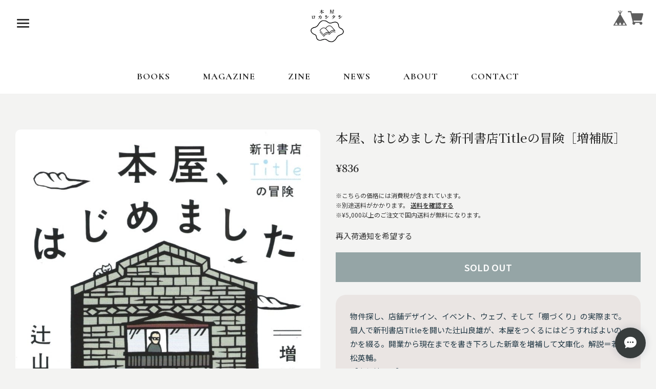

--- FILE ---
content_type: text/html; charset=UTF-8
request_url: https://www.roquentin.net/items/29338374
body_size: 52661
content:
<!DOCTYPE html>
<html>
<head>

<link rel="stylesheet" type="text/css" href="https://cf-baseassets.thebase.in/19cff5233acc0c6b06216500f3603ead/asset/shop/BASEshop-c04794395695aab12cc9.css"/>
    <!-- Google tag (gtag.js) -->
    <script async src="https://www.googletagmanager.com/gtag/js?id=G-7SKQ39CLSB"></script>
    <script>
    window.dataLayer = window.dataLayer || [];
    function gtag(){dataLayer.push(arguments);}
    gtag('js', new Date());

    gtag('config', 'G-7SKQ39CLSB');
    </script>

    <meta charset="utf-8">
    <meta name="copyright" content="BASE">
    <meta name="viewport" content="viewport-fit=cover, width=device-width, initial-scale=1.0, maximum-scale=1.0, user-scalable=no">
    <meta name="theme-color" content="#ffffff">
    <meta name="msapplication-navbutton-color" content="#ffffff">
    <meta name="mobile-web-app-status-bar-style" content="black-translucent">
    
    <title>本屋、はじめました 新刊書店Titleの冒険［増補版］ | 本屋ロカンタン｜神戸・新長田の新刊書店</title> <link rel='icon' type='image/png' href='//static.thebase.in/favicon.png' />
<link rel='apple-touch-icon' sizes='180x180' href='//static.thebase.in/apple-touch-icon.png' />
<link rel='apple-touch-icon-precomposed' href='//static.thebase.in/apple-touch-icon.png' />
<link rel='canonical' href='https://www.roquentin.net/items/29338374' />

   <!-- フォント読み込み -->
    <link rel="preconnect" href="https://fonts.googleapis.com">
    <link rel="preconnect" href="https://fonts.gstatic.com" crossorigin>
    <link href="https://fonts.googleapis.com/css2?family=Noto+Serif+JP:wght@300;400;500;600&family=Noto+Sans+JP:wght@300;400;500;600&display=swap" rel="stylesheet">
    <link href="https://fonts.googleapis.com/css2?family=Notable&display=swap" rel="stylesheet">
    <link href="https://fonts.googleapis.com/css2?family=Cormorant:ital,wght@0,300..700;1,300..700&display=swap" rel="stylesheet">
    <link href="https://fonts.googleapis.com/css2?family=Cormorant:wght@700&family=Shippori+Mincho+B1&display=swap" rel="stylesheet">
    <link href="https://fonts.googleapis.com/css2?family=Kosugi&family=Zen+Kaku+Gothic+New&display=swap" rel="stylesheet">     
    <link href="https://fonts.googleapis.com/css2?family=Monomaniac+One&display=swap" rel="stylesheet">
    <!-- 外部CSS -->
    <link rel="stylesheet" href="https://cdn.jsdelivr.net/gh/jackmoore/colorbox@1.6.4/example1/colorbox.css">

<style>
*{box-sizing:border-box}
body,div,dl,dt,dd,ul,ol,li,h1,h2,h3,h4,h5,h6,object,iframe,pre,code,p,blockquote,form,fieldset,legend,table,th,td,caption,tbody,tfoot,thead,article,aside,figure,footer,header,hgroup,menu,nav,section,audio,video,canvas{margin:0;padding:0}
article,aside,figure,figcaption,footer,h1,h2,h3,h4,h5,h6,header,hgroup,menu,nav,section{display:block}
html,body{height:100%;width:100%}

:root{
 --primary-color:#203744;--secondary-color:#a22041;--accent-color:#ba2636;--background-color:#c0c6c9;--paper-white:#fff;--text-color:#203744;
 --main-font:"Noto Serif JP","Times New Roman","Yu Mincho","YuMincho","ヒラギノ明朝 Pro W3","Hiragino Mincho Pro","HiraMinProN-W3","HGS明朝E","ＭＳ Ｐ明朝","MS PMincho",serif;
 --sans-font:"Noto Sans JP","Helvetica Neue","Arial","Hiragino Kaku Gothic ProN","ヒラギノ角ゴ Pro W3","Meiryo",sans-serif;
 --max-width:1280px;--content-padding:30px;--transition:all .4s cubic-bezier(.4,0,.2,1);--fast-transition:all .2s ease;
}
body{font-family:var(--sans-font);font-size:15px;color:#333;background:#fff;line-height:1.6;-webkit-text-size-adjust:100%;-webkit-font-smoothing:antialiased}
h1{font-size:36px;font-family:"Kosugi",sans-serif;font-weight:500}
h2{font-size:36px;font-family:"Cormorant",serif;font-weight:700}
h3{font-size:18px;font-family:var(--sans-font);font-weight:400}
h4{font-size:24px;font-family:"Cormorant",serif;font-weight:700}
h5,h6{font-family:sans-serif;font-weight:400;line-height:1.4}
a{color:#333;text-decoration:none;transition:var(--fast-transition)}
.notable-regular{font-family:"Notable",sans-serif;font-weight:400}
li{list-style: none;}

/* ハンバーガーメニュー */
.hamburger-menu{position:fixed;top:20px;left:20px;z-index:1005;width:50px;height:50px;cursor:pointer;display:flex;flex-direction:column;justify-content:center;align-items:center;border:none;border-radius:5px;background:rgba(255,255,255,0);transition:var(--transition)}
.hamburger-line{width:24px;height:3px;margin:2px 0;background:#333;border-radius:2px;transition:var(--transition)}
.hamburger-menu:hover .hamburger-line{background:#252525}
.hamburger-menu.active .hamburger-line:nth-child(1){transform:rotate(45deg) translate(6px,6px);background:#fff}
.hamburger-menu.active .hamburger-line:nth-child(2){opacity:0}
.hamburger-menu.active .hamburger-line:nth-child(3){transform:rotate(-45deg) translate(8px,-8px);background:#fff}
/* サイドバーオーバーレイ */
.sidebar-overlay{position:fixed;top:0;left:0;width:100%;height:100%;background:rgba(0,0,0,.5);z-index:999;opacity:0;visibility:hidden;transition:var(--transition)}
.sidebar-overlay.show{opacity:1;visibility:visible}
/* スライドサイドバー */
.slide-sidebar{position:fixed;top:0;left:-350px;width:320px;height:100%;background:#393f4c;z-index:1000;overflow-y:auto;padding:80px 0 10px;transition:var(--transition)}
.slide-sidebar.show{left:0}
.sidebar-section{margin:0 0 30px;padding-bottom:5px}
.sidebar-title,.sidebar-link{font-size:18px;font-weight:500;color:#fff;padding:10px 0 0 20px}
.sidebar-title{padding:30px 0 10px 20px}
.sidebar-link:hover{color:#d0af4c;padding:10px 10px 0 30px}

.appsItemCategoryTag_child{margin-left:50px; list-style-type: square; color:#fff;}
.appsItemCategoryTag_child a{display:block;padding:8px;color:#fff;font-size:20px;transition:.3s ease;position:relative; }
.appsItemCategoryTag_lowerchild{padding-left:20px; list-style: none;}
.appsItemCategoryTag_lowerchild a{font-size:15px;}
.appsItemCategoryTag_child a:hover{color:#d0af4c;padding-left:20px}
.appsItemCategoryTag_parent>a:focus,.appsItemCategoryTag_child a:focus,.appsItemCategoryTag_lowerchild a:focus{outline:2px solid #fcc800;outline-offset:2px}
/* BASEメニュー */
.BASEMenu.wrapper{position:fixed;top:20px;right:25px;z-index:1002;display:flex;gap:10px;align-items:center;list-style:none}
.BASEMenu.wrapper ul,.BASEMenu.wrapper li{list-style:none;display:inline-block}
.BASEMenu.wrapper ul{display:flex;gap:10px;align-items:center}
.BASEMenu.wrapper li::before,.BASEMenu.wrapper li::after{display:none!important}
/* ヘッダー */
#mainHeader{position:relative;z-index:998;background:#fff;padding-bottom:20px}
.header-container,.header-nav{background:#fff;max-width:200%;margin:0}
.header-container{text-align:center}
.header-nav{padding-top:20px;border-top:1px solid var(--light-gray)}
.nav-links{display:flex;justify-content:center;gap:20px;list-style:none;margin:0 auto;padding:0;flex-wrap:wrap}
.nav-links a{font-family:"Cormorant",serif;font-size:18px;font-weight:700;text-transform:uppercase;letter-spacing:1px;text-align:center;color:#252525;padding:18px 32px;border-radius:var(--border-radius);transition:var(--fast-transition)}
.nav-links a:hover{color:#333;text-decoration:underline}
.logo-area img{top:5%;max-width:100%;height:auto;max-height:100px;background:#fff;align-items:center}
.search-input{border:none;border-bottom:1px solid;font-size:13px;margin-left:8px}
/* スライド画像 */
.header-slide {
  width: auto;
  max-width: 1280px;
  margin: 0 auto;
  height: 675px;
  overflow: hidden;
  position: relative;
  border-radius: 20px;
}

.slide-container {
  position: relative;
  width: 100%;
  height: 100%;
}

.slide-item {
  position: absolute; /* ← relativeからabsoluteに変更 */
  top: 0;
  left: 0;
  width: 100%;
  height: 100%;
  opacity: 0;
  transition: opacity 1s ease-in-out;
  z-index: 0; /* ← 基本は下 */
}

.slide-item.active {
  opacity: 1;
  z-index: 1; /* ← 表示中のスライドを最前面に */
  position: relative; /* ← 高さを保ちつつ背景の白抜けを防ぐ */
}

.slide-item img {
  width: 100%;
  height: 100%;
  object-fit: cover;
}

.slide-dots {
  position: absolute;
  bottom: 20px;
  left: 50%;
  transform: translateX(-50%);
  display: flex;
  gap: 10px;
}

.slide-dot {
  width: 12px;
  height: 12px;
  border-radius: 50%;
  background: rgba(255, 255, 255, .5);
  cursor: pointer;
  transition: .3s;
}

.slide-dot.active

/* 検索フォーム */
.side-search{margin-top:40px;max-width:330px;padding-left:15px;position:relative}
.side-search-input{width:75%;padding:12px 45px 12px 16px;border-radius:25px;font-size:14px;transition:var(--fast-transition)}
.side-search-button{position:absolute;right:9%;top:10%;transform:translateY(-50%);background:#fff;color:var(--paper-white);padding:8px 12px;border-radius:50%;cursor:pointer;transition:var(--fast-transition)}
.side-search-button:hover{background:#fcc800;transform:translateY(-50%) scale(1.1)}
/* パンくず */
.breadcrumb{background:#f3f3f2;padding:10px 0 0 10px;display:block}
body.category-page .breadcrumb,body[class*="category"] .breadcrumb{display:block}
.breadcrumb ul,.breadcrumb ol{display:flex;align-items:center;flex-wrap:wrap;gap:5px;font-size:14px}
.breadcrumb li{display:flex;align-items:center; }
.breadcrumb li:not(:last-child)::after{content:"›";margin:0 8px;font-weight:500}
.breadcrumb a{padding:4px 8px;border-radius:4px;transition:var(--fast-transition); }
.breadcrumb a:hover{background:var(--paper-white)}
.breadcrumb span,.breadcrumb li:last-child{color:var(--text-color);font-weight:500;padding:4px 8px}
.category-title{font-family:"Cormorant",serif;font-size:36px;font-weight:700;color:var(--text-color);text-align:center;margin:10px 0;padding-bottom:10px; list-style: none; }
.child-category-list{padding:20px;display:flex;flex-wrap:wrap;gap:15px; justify-content:center;margin-bottom:36px; list-style:none;}
.child-category-list a{display:block;background:#5b7e91;color:#fff;border-radius:20px;font-weight:500;font-size:14px;transition:var(--transition);padding:20px}
.child-category-list a:hover{background:#426579;transform:translateY(-2px)}
/* メイン */
.main-container{max-width:var(--max-width);margin:0 auto;background:#f3f3f2}
.main-content{width:100%;background:#f3f3f2;border-radius:var(--border-radius);overflow:hidden}
.b-container{max-width:200%;margin:0 auto;padding:var(--content-padding)}
/* 商品一覧 */
.item-grid{display:grid;grid-template-columns:repeat(auto-fit,minmax(290px,1fr));width:100%;max-width:1280px;margin:10px auto;gap:8px;padding:10px}
.item{text-align:start;width:100%;padding:5px}
.item:hover .item-image{transform:scale(1.07);transition:var(--transition)}
.item a{display:block;color:inherit;text-decoration:none}
.item-image-wrapper{position:relative;width:100%;margin-bottom:10px}
.item-image{width:100%;height:auto;display:block;max-width:100%;border-radius:10px}
.item-labels{position:absolute;top:4px;left:4px}
.price-label{display:inline-block;padding:6px;background:#383c3c;color:#fff;font-size:12px;font-weight:600;border-radius:6px;margin-right:3px}
.label-sale{background:#e74c3c}.label-new{background:#2ecc71}.label-soldout{background:#383c3c}.label-limited{background:#9b59b6}
.item-title{font-size:14px;font-weight:500;line-height:1.3;padding-bottom:4px;font-family:var(--sans-font);color:var(--text-color);overflow:hidden;display:-webkit-box;-webkit-line-clamp:2;-webkit-box-orient:vertical}
.item-price{font-family:var(--main-font);font-size:15px;font-weight:600;color:var(--text-color);margin-bottom:30px;display:flex;align-items:center;gap:8px;flex-wrap:wrap}
.item-price-original{text-decoration:line-through;color:#455765;font-size:13px;margin-bottom:30px}
.discount-badge{font-family:var(--sans-font);background:var(--accent-color);color:#fff;padding:2px 6px;border-radius:6px;font-size:12px;font-weight:600}
.status-badges{font-family:var(--sans-font);display:flex;align-items:center;gap:6px;flex-wrap:wrap;padding:2px 6px}
/* VIEW MORE */
.view-more-section{text-align:center;margin:20px 0 30px 0;position: static !important;}
.view-more-btn{display:inline-block;padding:25px 80px;background:#393f4c;color:#fff;border:none;border-radius:25px;font-size:16px;font-weight:500;cursor:pointer;transition:var(--transition)}
.view-more-btn:hover{background:#1f3134;transform:translateY(-2px)}
.view-more-btn:disabled{background:#ccc;cursor:not-allowed;transform:none}
.loading-spinner{display:none;margin:20px auto;width:40px;height:40px;border:3px solid var(--light-gray);border-top:3px solid var(--primary-color);border-radius:50%;animation:spin 1s linear infinite}
@keyframes spin{0%{transform:rotate(0)}100%{transform:rotate(360deg)}}
/* 商品一覧下部カテゴリ */
.category-showcase{width:100%;max-width:1280px;margin:30px 0 40px;border-radius:20px}
.category-breadcrumb{padding:5px 0;border-radius:20px}
.category-breadcrumb ul{display:flex;flex-wrap:wrap;gap:10px;list-style:none;margin:10px}
.category-breadcrumb li{display:inline-block;}
.category-breadcrumb a{display:block;padding:20px;background:#426579;color:#fff;margin-bottom:15px;border-radius:20px;font-size:18px;font-weight:500;transition:var(--transition)}
.category-breadcrumb a:hover{background:#455765;color:#fff; transform:translateY(-4px)}

/* 商品詳細 */
.item-detail-grid{display:grid;grid-template-columns:1fr 1fr;gap:30px;margin:0 auto;width:100%;max-width:1280px}
.item-detail-image{width:100%}
.item-detail-image img{width:100%;height:auto;max-width:100%;border-radius:10px}
.thumbnail-container{display:flex;gap:8px;overflow-x:auto;padding:15px 0}
.thumbnail-item{flex-shrink:0;width:120px;cursor:pointer;transition:var(--fast-transition)}
.thumbnail-item:hover,.thumbnail-item.active{opacity:.9}
.thumbnail-item img{width:100%;height:100%;object-fit:cover;border-radius:8px}
.item-detail-info h1{font-family:var(--main-font);font-size:24px;color:#252525;margin-bottom:28px;line-height:1.3}
.item-detail-price{font-family:var(--main-font);font-size:20px;font-weight:700;color:#252525;margin-bottom:28px}
.item-description{line-height:1.8;font-family:var(--sans-font);color:var(--text-color);padding:28px;background:#eae5e3;border-radius:20px;margin:25px 0}
/* 関連商品 */
.related{background:#dccb18;padding-bottom:50px}
.items-block{max-width:1280px;margin:20px auto;padding:20px;border-top:1px solid #e0e0e0}
.items-block h3{font-size:22px;font-weight:700;color:#252525;text-align:left}
.items-block h3 .outlet-link{text-decoration:underline;font-weight:600;color:#252525}
.items-list{display:flex;flex-wrap:wrap;gap:10px;justify-content:flex-start;margin-top:20px}
.item-card,.recent-viewed-item{flex:0 0 calc(16.66% - 10px);border:none;box-sizing:border-box;transition:.2s;overflow:hidden}
.item-card:hover,.recent-viewed-item:hover{transform:scale(1.1)}
.item-card a,.recent-viewed-item a{text-decoration:none;color:inherit;display:flex;flex-direction:column;height:100%}
.item-card img,.recent-viewed-item img{border-radius:4px;width:100%;max-height:300px;object-fit:contain}
.item-card .item-name,.recent-viewed-item .item-name{font-size:16px;color:#252525;line-height:1.4;margin:8px 0;min-height:38px;overflow:hidden;display:-webkit-box;-webkit-line-clamp:2;-webkit-box-orient:vertical;word-break:break-word}
.item-card .item-price,.recent-viewed-item .item-price{font-family:var(--main-font);font-size:18px;font-weight:700;color:#252525}
.item-card .proper-price{font-size:16px;text-decoration:line-through;color:#383c3c;margin-right:6px}
.item-card .sale-price{font-size:18px;font-family:var(--main-font);color:#a22041;font-weight:700}


.blog-wrapper {
  max-width: 100%;
  background: #a2d7dd;
  margin-top: 0;
  padding: 20px 0;
}

/* 基本構造 */
.blog-container,
.blog-container * {
  box-sizing: border-box;
  max-width: 800px;
  margin: 0 auto;
}

.blog-wrapper,
.blog-container h1 {
  padding-top: 20px;
}

.blog-wrapper,
.blog-container h2 {
  font-size: 20px;
  font-family: var(--sans-font);
}

.blog-container h4 {
  font-size: 28px;
  padding-top: 20px;
}

.blog-wrapper,
.blog-container {
  font-size: 17px;
  font-family: "Kosugi", sans-serif;
}

/* 公開日など */
.main #about.blogListMain .blog_publish .publish_date {
  font-size: 15px;
}

/* アイキャッチ画像 */
.blog_head_image img {
  aspect-ratio: 16/9;
  width: 100%;
  height: auto;
  object-fit: cover;
  border-radius: 20px;
  margin-bottom: 32px;
  transition: transform 0.4s ease;
}

.blog_head_image img:hover {
  transform: scale(1.05);
  cursor: pointer;
}

/* ---------- レスポンシブ対応 ---------- */

/* タブレット（768px以下） */
@media screen and (max-width: 768px) {
  .blog-container {
    padding: 0 20px;
  }

  .blog-wrapper,
  .blog-container {
    font-size: 16px;
  }

  .blog-container h1 {
    font-size: 24px;
    text-align: center;
  }

  .blog-container h2 {
    font-size: 18px;
    line-height: 1.4;
  }

  .blog-container h4 {
    font-size: 22px;
  }

  .blog_head_image img {
    border-radius: 14px;
    margin-bottom: 24px;
  }
}

/* スマートフォン（480px以下） */
@media screen and (max-width: 480px) {
  .blog-wrapper {
    padding: 10px 0;
  }

  .blog-container {
    padding: 0 14px;
  }

  .blog-container h1 {
    font-size: 22px;
    margin-bottom: 16px;
    text-align: center;
  }

  .blog-container h2 {
    font-size: 17px;
  }

  .blog-container h4 {
    font-size: 20px;
  }

  .blog-wrapper,
  .blog-container {
    font-size: 15px;
    line-height: 1.8;
  }

  .blog_head_image img {
    border-radius: 10px;
    margin-bottom: 20px;
  }

  .main #about.blogListMain .blog_publish .publish_date {
    font-size: 13px;
  }
}

/* 大画面（1200px以上） */
@media screen and (min-width: 1200px) {
  .blog-container {
    max-width: 1000px;
  }

  .blog-wrapper,
  .blog-container {
    font-size: 18px;
  }

  .blog-container h1 {
    font-size: 30px;
  }
}



/* フッター */
#mainFooter{background:#455765;color:var(--paper-white);padding:50px 0 30px}
.footer-container{max-width:var(--max-width);margin:0 auto;padding:0 30px}
.footer-content{display:grid;grid-template-columns:repeat(auto-fit,minmax(250px,1fr));gap:30px;margin-bottom:30px}
.footer-section h3{font-size:18px;margin-bottom:15px;color:#fff}
.footer-section ul{list-style:none;padding:20px;margin:0}
.footer-section ul li{margin-bottom:10px}
.footer-section ul li a{color:#fff;font-size:14px;transition:var(--fast-transition)}
.footer-section ul li a:hover{text-decoration:underline}
.footer-bottom{border-top:1px solid rgba(255,255,255,.2);padding-top:20px;text-align:center;font-size:14px;color:#ddd}
.footer-bottom p{margin:0}
.footer-logo{text-align:center;margin-bottom:20px}
.footer-logo img{max-height:90px;width:auto; border-radius: 50px;}

.about-text { background: #eae5e3; padding: 30px 40px; letter-spacing: 1.2px; line-height: 2; max-width: 700px; margin: 0 0 60px 120px; box-sizing: border-box; }
.map-container { max-width: 1000px; width: 90%; margin: 0 0 60px 120px; box-sizing: border-box; }
.google-map { width: 100%; height: 600px; border: none; border-radius: 15px; box-shadow: 0 4px 8px rgba(0, 0, 0, 0.1);}
                   
/* ユーティリティ */
.text-center{text-align:center}
.hidden{display:none!important}
.sr-only{position:absolute;width:1px;height:1px;padding:0;margin:-1px;overflow:hidden;clip:rect(0,0,0,0);white-space:nowrap;border:0}
/* ボディスクロール制御 */
body.sidebar-open{overflow:hidden}
   
 /* デスクトップ (幅800px以上) */
@media (min-width: 800px) {.item-grid { grid-template-columns: repeat(4, 1fr); gap: 2px; padding: 2px; }}

/* タブレット (幅1024px以下) */
@media (max-width: 1024px) {.item-card, .recent-viewed-item { flex: 0 0 calc(25% - 16px); }}

/* タブレット (幅768px以下) */
@media (max-width: 768px) {
.header-container{justify-content:center;position:relative;padding:15px 70px 15px 20px}
  .logo-area{flex:none;margin:0 auto}
  .logo-area img{max-height:54px}
  .logo-area h1{font-size:24px}
  .nav-links{display:none}
  .hamburger-menu{position:fixed;left:12px;top:12px}
  .BASEMenu.wrapper{position:fixed;right:12px;top:15px;gap:8px}
  .header-slide{height:240px}
  .slide-sidebar{width:calc(100% - 40px);left:-100%}
  .sidebar-link{font-size:18px;font-weight:500;color:#fff;padding:10px 0 0 20px}
  .sidebar-link:hover{color:#d0af4c;padding:10px 10px 0 30px}
  .main-container{padding:10px 4px}
  .item-detail-grid{grid-template-columns:1fr;padding:0 12px;gap:20px}
  .item-grid{grid-template-columns:repeat(2,1fr);gap:1px;padding:0 2px}
  .item-labels{display:none;}
  .item-title{font-size:12px}
  .item-price{font-size:12px}
  .item-price-original{text-decoration:line-through;color:#455765;font-size:1px;margin-bottom:30px}
  .category-title{font-size:28px;margin:8px 0;padding-bottom:8px}
  .child-category-list{justify-content:center;align-items:center}
  .child-category-list a{width:auto;text-align:center}
  .category-breadcrumb ul{justify-content:flex-start}
  .category-breadcrumb a{font-size:15px;padding:6px 12px;justify-content:center;align-items:center}
  .blog-grid{grid-template-columns:repeat(2,1fr);gap:8px}
  .instagram-grid{grid-template-columns:repeat(3,1fr);gap:4px}
  .item-card,.recent-viewed-item{border-radius: 2px; grid-template-columns:repeat(3,1fr)}
  .blog-section,.instagram-section{padding:0 2px}
  .category-showcase, .h2, .h3{display: none;}
  .view-more-section{text-align:center; margin: 0 0 40px 0}
  .about-text, .map-container { margin: 0 auto 40px auto; width: 90%; max-width: 100%;}
  .about-text { padding: 25px; }
  .google-map { height: 400px; }
}
/* モバイル (幅480px以下) */
@media (max-width: 480px) {
  .header-container{padding:0 12px;align-items:center}
  .category-title{font-size:22px;margin:6px 0;padding-bottom:6px}
  .child-category-list{gap:2px;padding:6px;margin-bottom:20px}
  .child-category-list a{font-size:15px;padding:15px;border-radius:16px}
  .item-card,.recent-viewed-item{border-radius: 2px; flex:0 0 calc(33% - 6px)}
  .footer-content{grid-template-columns:1fr;gap:20px}
  .product-grid{gap:2px}
  .blog-grid{grid-template-columns:1fr}
  .instagram-grid{grid-template-columns:repeat(2,1fr)}
  .blog-section,.instagram-section{margin:30px auto 20px}
  .blog-section h2,.instagram-section h2{font-size:18px}
}
</style>
    
    <!-- ページ別メタタグ -->
    <meta name="description" content="物件探し、店舗デザイン、イベント、ウェブ、そして「棚づくり」の実際まで。個人で新刊書店Titleを開いた辻山良雄が、本屋をつくるにはどうすればよいのかを綴る。開業から現在までを書き下ろした新章を増補して文庫化。解説＝若松英輔。［出版社より］著　者｜辻山良雄出版社｜筑摩書房［ちくま文庫］定　価｜760円+税判　型｜文庫判頁　数｜269ISBN｜978-4-480-43648-1初　版｜2020年1月Contentsはじめに第１章　前史第２章　萌芽第３章　準備第４章　本屋開業終章　プロになりたい文庫増補章　その後のTitle文庫版あとがきTitle事業計画書Title2016年度営業成績表本屋Title周辺略図Author辻山良雄　Yoshio TsujiyamaTitle店主。1972年、兵庫県生まれ。早稲田大学政治経済学部卒業後、大手書店チェーンリブロに入社。広島店と名古屋店で店長を歴任後、2009年より池袋本店マネージャー。15年7月の同店閉店後退社し、16年1月、東京・荻窪に新刊書店「Title」を開業。著書に『３６５日のほん』（河出書房新社）、画家のnakabanとの共著に『ことばの生まれる景色』（ナナロク社）がある。" />

<meta property="fb:app_id" content="350947278320210" />
<meta property="og:description" content="物件探し、店舗デザイン、イベント、ウェブ、そして「棚づくり」の実際まで。個人で新刊書店Titleを開いた辻山良雄が、本屋をつくるにはどうすればよいのかを綴る。開業から現在までを書き下ろした新章を増補して文庫化。解説＝若松英輔。［出版社より］著　者｜辻山良雄出版社｜筑摩書房［ちくま文庫］定　価｜760円+税判　型｜文庫判頁　数｜269ISBN｜978-4-480-43648-1初　版｜2020年1月Contentsはじめに第１章　前史第２章　萌芽第３章　準備第４章　本屋開業終章　プロになりたい文庫増補章　その後のTitle文庫版あとがきTitle事業計画書Title2016年度営業成績表本屋Title周辺略図Author辻山良雄　Yoshio TsujiyamaTitle店主。1972年、兵庫県生まれ。早稲田大学政治経済学部卒業後、大手書店チェーンリブロに入社。広島店と名古屋店で店長を歴任後、2009年より池袋本店マネージャー。15年7月の同店閉店後退社し、16年1月、東京・荻窪に新刊書店「Title」を開業。著書に『３６５日のほん』（河出書房新社）、画家のnakabanとの共著に『ことばの生まれる景色』（ナナロク社）がある。" />
<meta property="og:title" content="本屋、はじめました 新刊書店Titleの冒険［増補版］ | 本屋ロカンタン｜神戸・新長田の新刊書店 powered by BASE" />
<meta property="og:image" content="https://baseec-img-mng.akamaized.net/images/item/origin/ba8beb07708119f1e6c6915097dfcca5.jpg?imformat=generic&q=90&im=Resize,width=1200,type=normal" />
<meta property="og:url" content="https://www.roquentin.net/items/29338374" />
<meta property="og:site_name" content="本屋ロカンタン｜神戸・新長田の新刊書店" />
<meta property="og:type" content="product" />

<meta property="product:price:amount" content="836" />
<meta property="product:price:currency" content="JPY" />
<meta property="product:product_link" content="https://www.roquentin.net/items/29338374" />

<meta name="twitter:card" content="summary_large_image" />
<meta name="twitter:site" content="@roquentin_books" />
<meta name="twitter:url" content="https://www.roquentin.net/items/29338374" />
<meta name="twitter:title" content="本屋、はじめました 新刊書店Titleの冒険［増補版］ | 本屋ロカンタン｜神戸・新長田の新刊書店" />
<meta name="twitter:description" content="物件探し、店舗デザイン、イベント、ウェブ、そして「棚づくり」の実際まで。個人で新刊書店Titleを開いた辻山良雄が、本屋をつくるにはどうすればよいのかを綴る。開業から現在までを書き下ろした新章を増補して文庫化。解説＝若松英輔。［出版社より］著　者｜辻山良雄出版社｜筑摩書房［ちくま文庫］定　価｜760円+税判　型｜文庫判頁　数｜269ISBN｜978-4-480-43648-1初　版｜2020年1月Contentsはじめに第１章　前史第２章　萌芽第３章　準備第４章　本屋開業終章　プロになりたい文庫増補章　その後のTitle文庫版あとがきTitle事業計画書Title2016年度営業成績表本屋Title周辺略図Author辻山良雄　Yoshio TsujiyamaTitle店主。1972年、兵庫県生まれ。早稲田大学政治経済学部卒業後、大手書店チェーンリブロに入社。広島店と名古屋店で店長を歴任後、2009年より池袋本店マネージャー。15年7月の同店閉店後退社し、16年1月、東京・荻窪に新刊書店「Title」を開業。著書に『３６５日のほん』（河出書房新社）、画家のnakabanとの共著に『ことばの生まれる景色』（ナナロク社）がある。" />
<meta name="twitter:image" content="https://baseec-img-mng.akamaized.net/images/item/origin/ba8beb07708119f1e6c6915097dfcca5.jpg?imformat=generic&q=90&im=Resize,width=1200,type=normal" />
        <!-- 必須JavaScript -->
    <script src="https://ajax.googleapis.com/ajax/libs/jquery/3.6.0/jquery.min.js"></script>
    <script src="https://thebase.com/js/change_status.js?1769561469977"></script>
    
    <script type="text/javascript">
	var _gaq = _gaq || [];
	var gtag = gtag || function(){};
</script>
			<script>
window.dataLayer = window.dataLayer || [];
window.dataLayer.push({

	
						'shopTheme': "my_theme_76411",
		
				'shopId': "roquentin",

						'itemId': "29338374",
		
				
							'itemPrice': 836,
			'GA4ViewItems': [
				{
					'item_id': "29338374",
					'item_name': "\u672c\u5c4b\u3001\u306f\u3058\u3081\u307e\u3057\u305f \u65b0\u520a\u66f8\u5e97Title\u306e\u5192\u967a\uff3b\u5897\u88dc\u7248\uff3d",
					'price': 836,
					'quantity': 1,
				}
			],
		
	
		});
</script>


<!-- Google Tag Manager for thebase.in-->
<noscript><iframe src="//www.googletagmanager.com/ns.html?id=GTM-K652NBTK"
height="0" width="0" style="display:none;visibility:hidden"></iframe></noscript>
<script>(function(w,d,s,l,i){w[l]=w[l]||[];w[l].push({'gtm.start':
new Date().getTime(),event:'gtm.js'});var f=d.getElementsByTagName(s)[0],
j=d.createElement(s),dl=l!='dataLayer'?'&l='+l:'';j.async=true;j.src=
'//www.googletagmanager.com/gtm.js?id='+i+dl;f.parentNode.insertBefore(j,f);
})(window,document,'script','dataLayer','GTM-K652NBTK');</script>
<!-- End Google Tag Manager -->

<script type="text/javascript">


</script>

	





	<!-- Facebook Pixel Code -->
	<script>
		!function(f,b,e,v,n,t,s){if(f.fbq)return;n=f.fbq=function(){n.callMethod?
			n.callMethod.apply(n,arguments):n.queue.push(arguments)};if(!f._fbq)f._fbq=n;
			n.push=n;n.loaded=!0;n.version='2.0';n.queue=[];t=b.createElement(e);t.async=!0;
			t.src=v;s=b.getElementsByTagName(e)[0];s.parentNode.insertBefore(t,s)}(window,
			document,'script','https://connect.facebook.net/en_US/fbevents.js');

			
		fbq('init', '1192925642131066', {}, { agent: 'plthebase' });
		fbq('trackSingle', '1192925642131066', 'PageView');

				const viewContentEventId = crypto.randomUUID();
		const viewContentEventIdObj = { eventID: viewContentEventId };
		fbq('trackSingle', '1192925642131066', 'ViewContent', {"content_ids":["29338374"],"content_name":"\u672c\u5c4b\u3001\u306f\u3058\u3081\u307e\u3057\u305f \u65b0\u520a\u66f8\u5e97Title\u306e\u5192\u967a\uff3b\u5897\u88dc\u7248\uff3d","content_type":"product","contents":[{"id":"29338374","quantity":1,"item_price":836}],"currency":"JPY","value":836}, viewContentEventIdObj);
		data = JSON.parse('{"content_ids":["29338374"],"content_name":"\u672c\u5c4b\u3001\u306f\u3058\u3081\u307e\u3057\u305f \u65b0\u520a\u66f8\u5e97Title\u306e\u5192\u967a\uff3b\u5897\u88dc\u7248\uff3d","content_type":"product","contents":[{"id":"29338374","quantity":1,"item_price":836}],"currency":"JPY","value":836}');
		data.event_name = 'ViewContent';
		data.event_id = viewContentEventId;
				if (data) {
			(function(data) {
				window.addEventListener('load', function() {
					$.ajax({
						type: 'POST',
						url: "https://www.roquentin.net/facebook/conversion/",
						dataType: 'json',
						data: data,
						success: function (data) {},
					})
				})
			})(data)
		}

	</script>
	<!-- End Facebook Pixel Code -->



	
<style type="text/css">
body { 
        background-image: none;
        background-color: #f3f3f2;
     }
</style>


    <!-- BASEアプリ対応 -->
            <link rel="stylesheet" type="text/css" href="https://thebase.com/search/css/shopTemplate/search.css?1769561469977">
        
            <link rel="stylesheet" type="text/css" href="https://thebase.com/item_label/css/ShopTemplate/style.css?1769561469977">
        <script type="text/javascript" src="https://thebase.com/item_label/js/ShopTemplate/labelpostion.js?1769561469977"></script>
        
            <link href="https://www.roquentin.net/blog/feed" rel="alternate" type="application/rss+xml" title="オシラセ | 本屋ロカンタン｜神戸・新長田の新刊書店">
    <meta name="cot:primaryColor" content="#434343"><meta name="cot:accentColor" content="#CCCCCC"><meta name="cot:textColor" content="#383d3d"><meta name="cot:lightTextColor" content="#ffffff"><meta name="cot:complementaryColor" content="#383d3d"><meta name="cot:titleColor" content="#434343">

	

	<script type="text/javascript">
		;window.NREUM||(NREUM={});NREUM.init={distributed_tracing:{enabled:true},privacy:{cookies_enabled:true},ajax:{deny_list:["bam.nr-data.net"]}};

		;NREUM.loader_config={accountID:"2907216",trustKey:"2804831",agentID:"663072695",licenseKey:"NRJS-4c41e18b2dabf750af0",applicationID:"663072695"}
		;NREUM.info={beacon:"bam.nr-data.net",errorBeacon:"bam.nr-data.net",licenseKey:"NRJS-4c41e18b2dabf750af0",applicationID:"663072695",sa:1}

		;/*! For license information please see nr-loader-spa-1.236.0.min.js.LICENSE.txt */
		(()=>{"use strict";var e,t,r={5763:(e,t,r)=>{r.d(t,{P_:()=>l,Mt:()=>g,C5:()=>s,DL:()=>v,OP:()=>T,lF:()=>D,Yu:()=>y,Dg:()=>h,CX:()=>c,GE:()=>b,sU:()=>_});var n=r(8632),i=r(9567);const o={beacon:n.ce.beacon,errorBeacon:n.ce.errorBeacon,licenseKey:void 0,applicationID:void 0,sa:void 0,queueTime:void 0,applicationTime:void 0,ttGuid:void 0,user:void 0,account:void 0,product:void 0,extra:void 0,jsAttributes:{},userAttributes:void 0,atts:void 0,transactionName:void 0,tNamePlain:void 0},a={};function s(e){if(!e)throw new Error("All info objects require an agent identifier!");if(!a[e])throw new Error("Info for ".concat(e," was never set"));return a[e]}function c(e,t){if(!e)throw new Error("All info objects require an agent identifier!");a[e]=(0,i.D)(t,o),(0,n.Qy)(e,a[e],"info")}var u=r(7056);const d=()=>{const e={blockSelector:"[data-nr-block]",maskInputOptions:{password:!0}};return{allow_bfcache:!0,privacy:{cookies_enabled:!0},ajax:{deny_list:void 0,enabled:!0,harvestTimeSeconds:10},distributed_tracing:{enabled:void 0,exclude_newrelic_header:void 0,cors_use_newrelic_header:void 0,cors_use_tracecontext_headers:void 0,allowed_origins:void 0},session:{domain:void 0,expiresMs:u.oD,inactiveMs:u.Hb},ssl:void 0,obfuscate:void 0,jserrors:{enabled:!0,harvestTimeSeconds:10},metrics:{enabled:!0},page_action:{enabled:!0,harvestTimeSeconds:30},page_view_event:{enabled:!0},page_view_timing:{enabled:!0,harvestTimeSeconds:30,long_task:!1},session_trace:{enabled:!0,harvestTimeSeconds:10},harvest:{tooManyRequestsDelay:60},session_replay:{enabled:!1,harvestTimeSeconds:60,sampleRate:.1,errorSampleRate:.1,maskTextSelector:"*",maskAllInputs:!0,get blockClass(){return"nr-block"},get ignoreClass(){return"nr-ignore"},get maskTextClass(){return"nr-mask"},get blockSelector(){return e.blockSelector},set blockSelector(t){e.blockSelector+=",".concat(t)},get maskInputOptions(){return e.maskInputOptions},set maskInputOptions(t){e.maskInputOptions={...t,password:!0}}},spa:{enabled:!0,harvestTimeSeconds:10}}},f={};function l(e){if(!e)throw new Error("All configuration objects require an agent identifier!");if(!f[e])throw new Error("Configuration for ".concat(e," was never set"));return f[e]}function h(e,t){if(!e)throw new Error("All configuration objects require an agent identifier!");f[e]=(0,i.D)(t,d()),(0,n.Qy)(e,f[e],"config")}function g(e,t){if(!e)throw new Error("All configuration objects require an agent identifier!");var r=l(e);if(r){for(var n=t.split("."),i=0;i<n.length-1;i++)if("object"!=typeof(r=r[n[i]]))return;r=r[n[n.length-1]]}return r}const p={accountID:void 0,trustKey:void 0,agentID:void 0,licenseKey:void 0,applicationID:void 0,xpid:void 0},m={};function v(e){if(!e)throw new Error("All loader-config objects require an agent identifier!");if(!m[e])throw new Error("LoaderConfig for ".concat(e," was never set"));return m[e]}function b(e,t){if(!e)throw new Error("All loader-config objects require an agent identifier!");m[e]=(0,i.D)(t,p),(0,n.Qy)(e,m[e],"loader_config")}const y=(0,n.mF)().o;var w=r(385),x=r(6818);const A={buildEnv:x.Re,bytesSent:{},queryBytesSent:{},customTransaction:void 0,disabled:!1,distMethod:x.gF,isolatedBacklog:!1,loaderType:void 0,maxBytes:3e4,offset:Math.floor(w._A?.performance?.timeOrigin||w._A?.performance?.timing?.navigationStart||Date.now()),onerror:void 0,origin:""+w._A.location,ptid:void 0,releaseIds:{},session:void 0,xhrWrappable:"function"==typeof w._A.XMLHttpRequest?.prototype?.addEventListener,version:x.q4},E={};function T(e){if(!e)throw new Error("All runtime objects require an agent identifier!");if(!E[e])throw new Error("Runtime for ".concat(e," was never set"));return E[e]}function _(e,t){if(!e)throw new Error("All runtime objects require an agent identifier!");E[e]=(0,i.D)(t,A),(0,n.Qy)(e,E[e],"runtime")}function D(e){return function(e){try{const t=s(e);return!!t.licenseKey&&!!t.errorBeacon&&!!t.applicationID}catch(e){return!1}}(e)}},9567:(e,t,r)=>{r.d(t,{D:()=>i});var n=r(50);function i(e,t){try{if(!e||"object"!=typeof e)return(0,n.Z)("Setting a Configurable requires an object as input");if(!t||"object"!=typeof t)return(0,n.Z)("Setting a Configurable requires a model to set its initial properties");const r=Object.create(Object.getPrototypeOf(t),Object.getOwnPropertyDescriptors(t)),o=0===Object.keys(r).length?e:r;for(let a in o)if(void 0!==e[a])try{"object"==typeof e[a]&&"object"==typeof t[a]?r[a]=i(e[a],t[a]):r[a]=e[a]}catch(e){(0,n.Z)("An error occurred while setting a property of a Configurable",e)}return r}catch(e){(0,n.Z)("An error occured while setting a Configurable",e)}}},6818:(e,t,r)=>{r.d(t,{Re:()=>i,gF:()=>o,q4:()=>n});const n="1.236.0",i="PROD",o="CDN"},385:(e,t,r)=>{r.d(t,{FN:()=>a,IF:()=>u,Nk:()=>f,Tt:()=>s,_A:()=>o,il:()=>n,pL:()=>c,v6:()=>i,w1:()=>d});const n="undefined"!=typeof window&&!!window.document,i="undefined"!=typeof WorkerGlobalScope&&("undefined"!=typeof self&&self instanceof WorkerGlobalScope&&self.navigator instanceof WorkerNavigator||"undefined"!=typeof globalThis&&globalThis instanceof WorkerGlobalScope&&globalThis.navigator instanceof WorkerNavigator),o=n?window:"undefined"!=typeof WorkerGlobalScope&&("undefined"!=typeof self&&self instanceof WorkerGlobalScope&&self||"undefined"!=typeof globalThis&&globalThis instanceof WorkerGlobalScope&&globalThis),a=""+o?.location,s=/iPad|iPhone|iPod/.test(navigator.userAgent),c=s&&"undefined"==typeof SharedWorker,u=(()=>{const e=navigator.userAgent.match(/Firefox[/\s](\d+\.\d+)/);return Array.isArray(e)&&e.length>=2?+e[1]:0})(),d=Boolean(n&&window.document.documentMode),f=!!navigator.sendBeacon},1117:(e,t,r)=>{r.d(t,{w:()=>o});var n=r(50);const i={agentIdentifier:"",ee:void 0};class o{constructor(e){try{if("object"!=typeof e)return(0,n.Z)("shared context requires an object as input");this.sharedContext={},Object.assign(this.sharedContext,i),Object.entries(e).forEach((e=>{let[t,r]=e;Object.keys(i).includes(t)&&(this.sharedContext[t]=r)}))}catch(e){(0,n.Z)("An error occured while setting SharedContext",e)}}}},8e3:(e,t,r)=>{r.d(t,{L:()=>d,R:()=>c});var n=r(2177),i=r(1284),o=r(4322),a=r(3325);const s={};function c(e,t){const r={staged:!1,priority:a.p[t]||0};u(e),s[e].get(t)||s[e].set(t,r)}function u(e){e&&(s[e]||(s[e]=new Map))}function d(){let e=arguments.length>0&&void 0!==arguments[0]?arguments[0]:"",t=arguments.length>1&&void 0!==arguments[1]?arguments[1]:"feature";if(u(e),!e||!s[e].get(t))return a(t);s[e].get(t).staged=!0;const r=[...s[e]];function a(t){const r=e?n.ee.get(e):n.ee,a=o.X.handlers;if(r.backlog&&a){var s=r.backlog[t],c=a[t];if(c){for(var u=0;s&&u<s.length;++u)f(s[u],c);(0,i.D)(c,(function(e,t){(0,i.D)(t,(function(t,r){r[0].on(e,r[1])}))}))}delete a[t],r.backlog[t]=null,r.emit("drain-"+t,[])}}r.every((e=>{let[t,r]=e;return r.staged}))&&(r.sort(((e,t)=>e[1].priority-t[1].priority)),r.forEach((e=>{let[t]=e;a(t)})))}function f(e,t){var r=e[1];(0,i.D)(t[r],(function(t,r){var n=e[0];if(r[0]===n){var i=r[1],o=e[3],a=e[2];i.apply(o,a)}}))}},2177:(e,t,r)=>{r.d(t,{c:()=>f,ee:()=>u});var n=r(8632),i=r(2210),o=r(1284),a=r(5763),s="nr@context";let c=(0,n.fP)();var u;function d(){}function f(e){return(0,i.X)(e,s,l)}function l(){return new d}function h(){u.aborted=!0,u.backlog={}}c.ee?u=c.ee:(u=function e(t,r){var n={},c={},f={},g=!1;try{g=16===r.length&&(0,a.OP)(r).isolatedBacklog}catch(e){}var p={on:b,addEventListener:b,removeEventListener:y,emit:v,get:x,listeners:w,context:m,buffer:A,abort:h,aborted:!1,isBuffering:E,debugId:r,backlog:g?{}:t&&"object"==typeof t.backlog?t.backlog:{}};return p;function m(e){return e&&e instanceof d?e:e?(0,i.X)(e,s,l):l()}function v(e,r,n,i,o){if(!1!==o&&(o=!0),!u.aborted||i){t&&o&&t.emit(e,r,n);for(var a=m(n),s=w(e),d=s.length,f=0;f<d;f++)s[f].apply(a,r);var l=T()[c[e]];return l&&l.push([p,e,r,a]),a}}function b(e,t){n[e]=w(e).concat(t)}function y(e,t){var r=n[e];if(r)for(var i=0;i<r.length;i++)r[i]===t&&r.splice(i,1)}function w(e){return n[e]||[]}function x(t){return f[t]=f[t]||e(p,t)}function A(e,t){var r=T();p.aborted||(0,o.D)(e,(function(e,n){t=t||"feature",c[n]=t,t in r||(r[t]=[])}))}function E(e){return!!T()[c[e]]}function T(){return p.backlog}}(void 0,"globalEE"),c.ee=u)},5546:(e,t,r)=>{r.d(t,{E:()=>n,p:()=>i});var n=r(2177).ee.get("handle");function i(e,t,r,i,o){o?(o.buffer([e],i),o.emit(e,t,r)):(n.buffer([e],i),n.emit(e,t,r))}},4322:(e,t,r)=>{r.d(t,{X:()=>o});var n=r(5546);o.on=a;var i=o.handlers={};function o(e,t,r,o){a(o||n.E,i,e,t,r)}function a(e,t,r,i,o){o||(o="feature"),e||(e=n.E);var a=t[o]=t[o]||{};(a[r]=a[r]||[]).push([e,i])}},3239:(e,t,r)=>{r.d(t,{bP:()=>s,iz:()=>c,m$:()=>a});var n=r(385);let i=!1,o=!1;try{const e={get passive(){return i=!0,!1},get signal(){return o=!0,!1}};n._A.addEventListener("test",null,e),n._A.removeEventListener("test",null,e)}catch(e){}function a(e,t){return i||o?{capture:!!e,passive:i,signal:t}:!!e}function s(e,t){let r=arguments.length>2&&void 0!==arguments[2]&&arguments[2],n=arguments.length>3?arguments[3]:void 0;window.addEventListener(e,t,a(r,n))}function c(e,t){let r=arguments.length>2&&void 0!==arguments[2]&&arguments[2],n=arguments.length>3?arguments[3]:void 0;document.addEventListener(e,t,a(r,n))}},4402:(e,t,r)=>{r.d(t,{Ht:()=>u,M:()=>c,Rl:()=>a,ky:()=>s});var n=r(385);const i="xxxxxxxx-xxxx-4xxx-yxxx-xxxxxxxxxxxx";function o(e,t){return e?15&e[t]:16*Math.random()|0}function a(){const e=n._A?.crypto||n._A?.msCrypto;let t,r=0;return e&&e.getRandomValues&&(t=e.getRandomValues(new Uint8Array(31))),i.split("").map((e=>"x"===e?o(t,++r).toString(16):"y"===e?(3&o()|8).toString(16):e)).join("")}function s(e){const t=n._A?.crypto||n._A?.msCrypto;let r,i=0;t&&t.getRandomValues&&(r=t.getRandomValues(new Uint8Array(31)));const a=[];for(var s=0;s<e;s++)a.push(o(r,++i).toString(16));return a.join("")}function c(){return s(16)}function u(){return s(32)}},7056:(e,t,r)=>{r.d(t,{Bq:()=>n,Hb:()=>o,oD:()=>i});const n="NRBA",i=144e5,o=18e5},7894:(e,t,r)=>{function n(){return Math.round(performance.now())}r.d(t,{z:()=>n})},7243:(e,t,r)=>{r.d(t,{e:()=>o});var n=r(385),i={};function o(e){if(e in i)return i[e];if(0===(e||"").indexOf("data:"))return{protocol:"data"};let t;var r=n._A?.location,o={};if(n.il)t=document.createElement("a"),t.href=e;else try{t=new URL(e,r.href)}catch(e){return o}o.port=t.port;var a=t.href.split("://");!o.port&&a[1]&&(o.port=a[1].split("/")[0].split("@").pop().split(":")[1]),o.port&&"0"!==o.port||(o.port="https"===a[0]?"443":"80"),o.hostname=t.hostname||r.hostname,o.pathname=t.pathname,o.protocol=a[0],"/"!==o.pathname.charAt(0)&&(o.pathname="/"+o.pathname);var s=!t.protocol||":"===t.protocol||t.protocol===r.protocol,c=t.hostname===r.hostname&&t.port===r.port;return o.sameOrigin=s&&(!t.hostname||c),"/"===o.pathname&&(i[e]=o),o}},50:(e,t,r)=>{function n(e,t){"function"==typeof console.warn&&(console.warn("New Relic: ".concat(e)),t&&console.warn(t))}r.d(t,{Z:()=>n})},2587:(e,t,r)=>{r.d(t,{N:()=>c,T:()=>u});var n=r(2177),i=r(5546),o=r(8e3),a=r(3325);const s={stn:[a.D.sessionTrace],err:[a.D.jserrors,a.D.metrics],ins:[a.D.pageAction],spa:[a.D.spa],sr:[a.D.sessionReplay,a.D.sessionTrace]};function c(e,t){const r=n.ee.get(t);e&&"object"==typeof e&&(Object.entries(e).forEach((e=>{let[t,n]=e;void 0===u[t]&&(s[t]?s[t].forEach((e=>{n?(0,i.p)("feat-"+t,[],void 0,e,r):(0,i.p)("block-"+t,[],void 0,e,r),(0,i.p)("rumresp-"+t,[Boolean(n)],void 0,e,r)})):n&&(0,i.p)("feat-"+t,[],void 0,void 0,r),u[t]=Boolean(n))})),Object.keys(s).forEach((e=>{void 0===u[e]&&(s[e]?.forEach((t=>(0,i.p)("rumresp-"+e,[!1],void 0,t,r))),u[e]=!1)})),(0,o.L)(t,a.D.pageViewEvent))}const u={}},2210:(e,t,r)=>{r.d(t,{X:()=>i});var n=Object.prototype.hasOwnProperty;function i(e,t,r){if(n.call(e,t))return e[t];var i=r();if(Object.defineProperty&&Object.keys)try{return Object.defineProperty(e,t,{value:i,writable:!0,enumerable:!1}),i}catch(e){}return e[t]=i,i}},1284:(e,t,r)=>{r.d(t,{D:()=>n});const n=(e,t)=>Object.entries(e||{}).map((e=>{let[r,n]=e;return t(r,n)}))},4351:(e,t,r)=>{r.d(t,{P:()=>o});var n=r(2177);const i=()=>{const e=new WeakSet;return(t,r)=>{if("object"==typeof r&&null!==r){if(e.has(r))return;e.add(r)}return r}};function o(e){try{return JSON.stringify(e,i())}catch(e){try{n.ee.emit("internal-error",[e])}catch(e){}}}},3960:(e,t,r)=>{r.d(t,{K:()=>a,b:()=>o});var n=r(3239);function i(){return"undefined"==typeof document||"complete"===document.readyState}function o(e,t){if(i())return e();(0,n.bP)("load",e,t)}function a(e){if(i())return e();(0,n.iz)("DOMContentLoaded",e)}},8632:(e,t,r)=>{r.d(t,{EZ:()=>u,Qy:()=>c,ce:()=>o,fP:()=>a,gG:()=>d,mF:()=>s});var n=r(7894),i=r(385);const o={beacon:"bam.nr-data.net",errorBeacon:"bam.nr-data.net"};function a(){return i._A.NREUM||(i._A.NREUM={}),void 0===i._A.newrelic&&(i._A.newrelic=i._A.NREUM),i._A.NREUM}function s(){let e=a();return e.o||(e.o={ST:i._A.setTimeout,SI:i._A.setImmediate,CT:i._A.clearTimeout,XHR:i._A.XMLHttpRequest,REQ:i._A.Request,EV:i._A.Event,PR:i._A.Promise,MO:i._A.MutationObserver,FETCH:i._A.fetch}),e}function c(e,t,r){let i=a();const o=i.initializedAgents||{},s=o[e]||{};return Object.keys(s).length||(s.initializedAt={ms:(0,n.z)(),date:new Date}),i.initializedAgents={...o,[e]:{...s,[r]:t}},i}function u(e,t){a()[e]=t}function d(){return function(){let e=a();const t=e.info||{};e.info={beacon:o.beacon,errorBeacon:o.errorBeacon,...t}}(),function(){let e=a();const t=e.init||{};e.init={...t}}(),s(),function(){let e=a();const t=e.loader_config||{};e.loader_config={...t}}(),a()}},7956:(e,t,r)=>{r.d(t,{N:()=>i});var n=r(3239);function i(e){let t=arguments.length>1&&void 0!==arguments[1]&&arguments[1],r=arguments.length>2?arguments[2]:void 0,i=arguments.length>3?arguments[3]:void 0;return void(0,n.iz)("visibilitychange",(function(){if(t)return void("hidden"==document.visibilityState&&e());e(document.visibilityState)}),r,i)}},1214:(e,t,r)=>{r.d(t,{em:()=>v,u5:()=>N,QU:()=>S,_L:()=>I,Gm:()=>L,Lg:()=>M,gy:()=>U,BV:()=>Q,Kf:()=>ee});var n=r(2177);const i="nr@original";var o=Object.prototype.hasOwnProperty,a=!1;function s(e,t){return e||(e=n.ee),r.inPlace=function(e,t,n,i,o){n||(n="");var a,s,c,u="-"===n.charAt(0);for(c=0;c<t.length;c++)d(a=e[s=t[c]])||(e[s]=r(a,u?s+n:n,i,s,o))},r.flag=i,r;function r(t,r,n,a,s){return d(t)?t:(r||(r=""),nrWrapper[i]=t,u(t,nrWrapper,e),nrWrapper);function nrWrapper(){var i,u,d,f;try{u=this,i=[...arguments],d="function"==typeof n?n(i,u):n||{}}catch(t){c([t,"",[i,u,a],d],e)}o(r+"start",[i,u,a],d,s);try{return f=t.apply(u,i)}catch(e){throw o(r+"err",[i,u,e],d,s),e}finally{o(r+"end",[i,u,f],d,s)}}}function o(r,n,i,o){if(!a||t){var s=a;a=!0;try{e.emit(r,n,i,t,o)}catch(t){c([t,r,n,i],e)}a=s}}}function c(e,t){t||(t=n.ee);try{t.emit("internal-error",e)}catch(e){}}function u(e,t,r){if(Object.defineProperty&&Object.keys)try{return Object.keys(e).forEach((function(r){Object.defineProperty(t,r,{get:function(){return e[r]},set:function(t){return e[r]=t,t}})})),t}catch(e){c([e],r)}for(var n in e)o.call(e,n)&&(t[n]=e[n]);return t}function d(e){return!(e&&e instanceof Function&&e.apply&&!e[i])}var f=r(2210),l=r(385);const h={},g=XMLHttpRequest,p="addEventListener",m="removeEventListener";function v(e){var t=function(e){return(e||n.ee).get("events")}(e);if(h[t.debugId]++)return t;h[t.debugId]=1;var r=s(t,!0);function i(e){r.inPlace(e,[p,m],"-",o)}function o(e,t){return e[1]}return"getPrototypeOf"in Object&&(l.il&&b(document,i),b(l._A,i),b(g.prototype,i)),t.on(p+"-start",(function(e,t){var n=e[1];if(null!==n&&("function"==typeof n||"object"==typeof n)){var i=(0,f.X)(n,"nr@wrapped",(function(){var e={object:function(){if("function"!=typeof n.handleEvent)return;return n.handleEvent.apply(n,arguments)},function:n}[typeof n];return e?r(e,"fn-",null,e.name||"anonymous"):n}));this.wrapped=e[1]=i}})),t.on(m+"-start",(function(e){e[1]=this.wrapped||e[1]})),t}function b(e,t){let r=e;for(;"object"==typeof r&&!Object.prototype.hasOwnProperty.call(r,p);)r=Object.getPrototypeOf(r);for(var n=arguments.length,i=new Array(n>2?n-2:0),o=2;o<n;o++)i[o-2]=arguments[o];r&&t(r,...i)}var y="fetch-",w=y+"body-",x=["arrayBuffer","blob","json","text","formData"],A=l._A.Request,E=l._A.Response,T="prototype",_="nr@context";const D={};function N(e){const t=function(e){return(e||n.ee).get("fetch")}(e);if(!(A&&E&&l._A.fetch))return t;if(D[t.debugId]++)return t;function r(e,r,n){var i=e[r];"function"==typeof i&&(e[r]=function(){var e,r=[...arguments],o={};t.emit(n+"before-start",[r],o),o[_]&&o[_].dt&&(e=o[_].dt);var a=i.apply(this,r);return t.emit(n+"start",[r,e],a),a.then((function(e){return t.emit(n+"end",[null,e],a),e}),(function(e){throw t.emit(n+"end",[e],a),e}))})}return D[t.debugId]=1,x.forEach((e=>{r(A[T],e,w),r(E[T],e,w)})),r(l._A,"fetch",y),t.on(y+"end",(function(e,r){var n=this;if(r){var i=r.headers.get("content-length");null!==i&&(n.rxSize=i),t.emit(y+"done",[null,r],n)}else t.emit(y+"done",[e],n)})),t}const O={},j=["pushState","replaceState"];function S(e){const t=function(e){return(e||n.ee).get("history")}(e);return!l.il||O[t.debugId]++||(O[t.debugId]=1,s(t).inPlace(window.history,j,"-")),t}var P=r(3239);const C={},R=["appendChild","insertBefore","replaceChild"];function I(e){const t=function(e){return(e||n.ee).get("jsonp")}(e);if(!l.il||C[t.debugId])return t;C[t.debugId]=!0;var r=s(t),i=/[?&](?:callback|cb)=([^&#]+)/,o=/(.*)\.([^.]+)/,a=/^(\w+)(\.|$)(.*)$/;function c(e,t){var r=e.match(a),n=r[1],i=r[3];return i?c(i,t[n]):t[n]}return r.inPlace(Node.prototype,R,"dom-"),t.on("dom-start",(function(e){!function(e){if(!e||"string"!=typeof e.nodeName||"script"!==e.nodeName.toLowerCase())return;if("function"!=typeof e.addEventListener)return;var n=(a=e.src,s=a.match(i),s?s[1]:null);var a,s;if(!n)return;var u=function(e){var t=e.match(o);if(t&&t.length>=3)return{key:t[2],parent:c(t[1],window)};return{key:e,parent:window}}(n);if("function"!=typeof u.parent[u.key])return;var d={};function f(){t.emit("jsonp-end",[],d),e.removeEventListener("load",f,(0,P.m$)(!1)),e.removeEventListener("error",l,(0,P.m$)(!1))}function l(){t.emit("jsonp-error",[],d),t.emit("jsonp-end",[],d),e.removeEventListener("load",f,(0,P.m$)(!1)),e.removeEventListener("error",l,(0,P.m$)(!1))}r.inPlace(u.parent,[u.key],"cb-",d),e.addEventListener("load",f,(0,P.m$)(!1)),e.addEventListener("error",l,(0,P.m$)(!1)),t.emit("new-jsonp",[e.src],d)}(e[0])})),t}var k=r(5763);const H={};function L(e){const t=function(e){return(e||n.ee).get("mutation")}(e);if(!l.il||H[t.debugId])return t;H[t.debugId]=!0;var r=s(t),i=k.Yu.MO;return i&&(window.MutationObserver=function(e){return this instanceof i?new i(r(e,"fn-")):i.apply(this,arguments)},MutationObserver.prototype=i.prototype),t}const z={};function M(e){const t=function(e){return(e||n.ee).get("promise")}(e);if(z[t.debugId])return t;z[t.debugId]=!0;var r=n.c,o=s(t),a=k.Yu.PR;return a&&function(){function e(r){var n=t.context(),i=o(r,"executor-",n,null,!1);const s=Reflect.construct(a,[i],e);return t.context(s).getCtx=function(){return n},s}l._A.Promise=e,Object.defineProperty(e,"name",{value:"Promise"}),e.toString=function(){return a.toString()},Object.setPrototypeOf(e,a),["all","race"].forEach((function(r){const n=a[r];e[r]=function(e){let i=!1;[...e||[]].forEach((e=>{this.resolve(e).then(a("all"===r),a(!1))}));const o=n.apply(this,arguments);return o;function a(e){return function(){t.emit("propagate",[null,!i],o,!1,!1),i=i||!e}}}})),["resolve","reject"].forEach((function(r){const n=a[r];e[r]=function(e){const r=n.apply(this,arguments);return e!==r&&t.emit("propagate",[e,!0],r,!1,!1),r}})),e.prototype=a.prototype;const n=a.prototype.then;a.prototype.then=function(){var e=this,i=r(e);i.promise=e;for(var a=arguments.length,s=new Array(a),c=0;c<a;c++)s[c]=arguments[c];s[0]=o(s[0],"cb-",i,null,!1),s[1]=o(s[1],"cb-",i,null,!1);const u=n.apply(this,s);return i.nextPromise=u,t.emit("propagate",[e,!0],u,!1,!1),u},a.prototype.then[i]=n,t.on("executor-start",(function(e){e[0]=o(e[0],"resolve-",this,null,!1),e[1]=o(e[1],"resolve-",this,null,!1)})),t.on("executor-err",(function(e,t,r){e[1](r)})),t.on("cb-end",(function(e,r,n){t.emit("propagate",[n,!0],this.nextPromise,!1,!1)})),t.on("propagate",(function(e,r,n){this.getCtx&&!r||(this.getCtx=function(){if(e instanceof Promise)var r=t.context(e);return r&&r.getCtx?r.getCtx():this})}))}(),t}const B={},F="requestAnimationFrame";function U(e){const t=function(e){return(e||n.ee).get("raf")}(e);if(!l.il||B[t.debugId]++)return t;B[t.debugId]=1;var r=s(t);return r.inPlace(window,[F],"raf-"),t.on("raf-start",(function(e){e[0]=r(e[0],"fn-")})),t}const q={},G="setTimeout",V="setInterval",X="clearTimeout",W="-start",Z="-",$=[G,"setImmediate",V,X,"clearImmediate"];function Q(e){const t=function(e){return(e||n.ee).get("timer")}(e);if(q[t.debugId]++)return t;q[t.debugId]=1;var r=s(t);return r.inPlace(l._A,$.slice(0,2),G+Z),r.inPlace(l._A,$.slice(2,3),V+Z),r.inPlace(l._A,$.slice(3),X+Z),t.on(V+W,(function(e,t,n){e[0]=r(e[0],"fn-",null,n)})),t.on(G+W,(function(e,t,n){this.method=n,this.timerDuration=isNaN(e[1])?0:+e[1],e[0]=r(e[0],"fn-",this,n)})),t}var Y=r(50);const K={},J=["open","send"];function ee(e){var t=e||n.ee;const r=function(e){return(e||n.ee).get("xhr")}(t);if(K[r.debugId]++)return r;K[r.debugId]=1,v(t);var i=s(r),o=k.Yu.XHR,a=k.Yu.MO,c=k.Yu.PR,u=k.Yu.SI,d="readystatechange",f=["onload","onerror","onabort","onloadstart","onloadend","onprogress","ontimeout"],h=[],g=l._A.XMLHttpRequest.listeners,p=l._A.XMLHttpRequest=function(e){var t=new o(e);function n(){try{r.emit("new-xhr",[t],t),t.addEventListener(d,b,(0,P.m$)(!1))}catch(e){(0,Y.Z)("An error occured while intercepting XHR",e);try{r.emit("internal-error",[e])}catch(e){}}}return this.listeners=g?[...g,n]:[n],this.listeners.forEach((e=>e())),t};function m(e,t){i.inPlace(t,["onreadystatechange"],"fn-",E)}function b(){var e=this,t=r.context(e);e.readyState>3&&!t.resolved&&(t.resolved=!0,r.emit("xhr-resolved",[],e)),i.inPlace(e,f,"fn-",E)}if(function(e,t){for(var r in e)t[r]=e[r]}(o,p),p.prototype=o.prototype,i.inPlace(p.prototype,J,"-xhr-",E),r.on("send-xhr-start",(function(e,t){m(e,t),function(e){h.push(e),a&&(y?y.then(A):u?u(A):(w=-w,x.data=w))}(t)})),r.on("open-xhr-start",m),a){var y=c&&c.resolve();if(!u&&!c){var w=1,x=document.createTextNode(w);new a(A).observe(x,{characterData:!0})}}else t.on("fn-end",(function(e){e[0]&&e[0].type===d||A()}));function A(){for(var e=0;e<h.length;e++)m(0,h[e]);h.length&&(h=[])}function E(e,t){return t}return r}},7825:(e,t,r)=>{r.d(t,{t:()=>n});const n=r(3325).D.ajax},6660:(e,t,r)=>{r.d(t,{A:()=>i,t:()=>n});const n=r(3325).D.jserrors,i="nr@seenError"},3081:(e,t,r)=>{r.d(t,{gF:()=>o,mY:()=>i,t9:()=>n,vz:()=>s,xS:()=>a});const n=r(3325).D.metrics,i="sm",o="cm",a="storeSupportabilityMetrics",s="storeEventMetrics"},4649:(e,t,r)=>{r.d(t,{t:()=>n});const n=r(3325).D.pageAction},7633:(e,t,r)=>{r.d(t,{Dz:()=>i,OJ:()=>a,qw:()=>o,t9:()=>n});const n=r(3325).D.pageViewEvent,i="firstbyte",o="domcontent",a="windowload"},9251:(e,t,r)=>{r.d(t,{t:()=>n});const n=r(3325).D.pageViewTiming},3614:(e,t,r)=>{r.d(t,{BST_RESOURCE:()=>i,END:()=>s,FEATURE_NAME:()=>n,FN_END:()=>u,FN_START:()=>c,PUSH_STATE:()=>d,RESOURCE:()=>o,START:()=>a});const n=r(3325).D.sessionTrace,i="bstResource",o="resource",a="-start",s="-end",c="fn"+a,u="fn"+s,d="pushState"},7836:(e,t,r)=>{r.d(t,{BODY:()=>A,CB_END:()=>E,CB_START:()=>u,END:()=>x,FEATURE_NAME:()=>i,FETCH:()=>_,FETCH_BODY:()=>v,FETCH_DONE:()=>m,FETCH_START:()=>p,FN_END:()=>c,FN_START:()=>s,INTERACTION:()=>l,INTERACTION_API:()=>d,INTERACTION_EVENTS:()=>o,JSONP_END:()=>b,JSONP_NODE:()=>g,JS_TIME:()=>T,MAX_TIMER_BUDGET:()=>a,REMAINING:()=>f,SPA_NODE:()=>h,START:()=>w,originalSetTimeout:()=>y});var n=r(5763);const i=r(3325).D.spa,o=["click","submit","keypress","keydown","keyup","change"],a=999,s="fn-start",c="fn-end",u="cb-start",d="api-ixn-",f="remaining",l="interaction",h="spaNode",g="jsonpNode",p="fetch-start",m="fetch-done",v="fetch-body-",b="jsonp-end",y=n.Yu.ST,w="-start",x="-end",A="-body",E="cb"+x,T="jsTime",_="fetch"},5938:(e,t,r)=>{r.d(t,{W:()=>o});var n=r(5763),i=r(2177);class o{constructor(e,t,r){this.agentIdentifier=e,this.aggregator=t,this.ee=i.ee.get(e,(0,n.OP)(this.agentIdentifier).isolatedBacklog),this.featureName=r,this.blocked=!1}}},9144:(e,t,r)=>{r.d(t,{j:()=>m});var n=r(3325),i=r(5763),o=r(5546),a=r(2177),s=r(7894),c=r(8e3),u=r(3960),d=r(385),f=r(50),l=r(3081),h=r(8632);function g(){const e=(0,h.gG)();["setErrorHandler","finished","addToTrace","inlineHit","addRelease","addPageAction","setCurrentRouteName","setPageViewName","setCustomAttribute","interaction","noticeError","setUserId"].forEach((t=>{e[t]=function(){for(var r=arguments.length,n=new Array(r),i=0;i<r;i++)n[i]=arguments[i];return function(t){for(var r=arguments.length,n=new Array(r>1?r-1:0),i=1;i<r;i++)n[i-1]=arguments[i];let o=[];return Object.values(e.initializedAgents).forEach((e=>{e.exposed&&e.api[t]&&o.push(e.api[t](...n))})),o.length>1?o:o[0]}(t,...n)}}))}var p=r(2587);function m(e){let t=arguments.length>1&&void 0!==arguments[1]?arguments[1]:{},m=arguments.length>2?arguments[2]:void 0,v=arguments.length>3?arguments[3]:void 0,{init:b,info:y,loader_config:w,runtime:x={loaderType:m},exposed:A=!0}=t;const E=(0,h.gG)();y||(b=E.init,y=E.info,w=E.loader_config),(0,i.Dg)(e,b||{}),(0,i.GE)(e,w||{}),(0,i.sU)(e,x),y.jsAttributes??={},d.v6&&(y.jsAttributes.isWorker=!0),(0,i.CX)(e,y),g();const T=function(e,t){t||(0,c.R)(e,"api");const h={};var g=a.ee.get(e),p=g.get("tracer"),m="api-",v=m+"ixn-";function b(t,r,n,o){const a=(0,i.C5)(e);return null===r?delete a.jsAttributes[t]:(0,i.CX)(e,{...a,jsAttributes:{...a.jsAttributes,[t]:r}}),x(m,n,!0,o||null===r?"session":void 0)(t,r)}function y(){}["setErrorHandler","finished","addToTrace","inlineHit","addRelease"].forEach((e=>h[e]=x(m,e,!0,"api"))),h.addPageAction=x(m,"addPageAction",!0,n.D.pageAction),h.setCurrentRouteName=x(m,"routeName",!0,n.D.spa),h.setPageViewName=function(t,r){if("string"==typeof t)return"/"!==t.charAt(0)&&(t="/"+t),(0,i.OP)(e).customTransaction=(r||"http://custom.transaction")+t,x(m,"setPageViewName",!0)()},h.setCustomAttribute=function(e,t){let r=arguments.length>2&&void 0!==arguments[2]&&arguments[2];if("string"==typeof e){if(["string","number"].includes(typeof t)||null===t)return b(e,t,"setCustomAttribute",r);(0,f.Z)("Failed to execute setCustomAttribute.\nNon-null value must be a string or number type, but a type of <".concat(typeof t,"> was provided."))}else(0,f.Z)("Failed to execute setCustomAttribute.\nName must be a string type, but a type of <".concat(typeof e,"> was provided."))},h.setUserId=function(e){if("string"==typeof e||null===e)return b("enduser.id",e,"setUserId",!0);(0,f.Z)("Failed to execute setUserId.\nNon-null value must be a string type, but a type of <".concat(typeof e,"> was provided."))},h.interaction=function(){return(new y).get()};var w=y.prototype={createTracer:function(e,t){var r={},i=this,a="function"==typeof t;return(0,o.p)(v+"tracer",[(0,s.z)(),e,r],i,n.D.spa,g),function(){if(p.emit((a?"":"no-")+"fn-start",[(0,s.z)(),i,a],r),a)try{return t.apply(this,arguments)}catch(e){throw p.emit("fn-err",[arguments,this,"string"==typeof e?new Error(e):e],r),e}finally{p.emit("fn-end",[(0,s.z)()],r)}}}};function x(e,t,r,i){return function(){return(0,o.p)(l.xS,["API/"+t+"/called"],void 0,n.D.metrics,g),i&&(0,o.p)(e+t,[(0,s.z)(),...arguments],r?null:this,i,g),r?void 0:this}}function A(){r.e(439).then(r.bind(r,7438)).then((t=>{let{setAPI:r}=t;r(e),(0,c.L)(e,"api")})).catch((()=>(0,f.Z)("Downloading runtime APIs failed...")))}return["actionText","setName","setAttribute","save","ignore","onEnd","getContext","end","get"].forEach((e=>{w[e]=x(v,e,void 0,n.D.spa)})),h.noticeError=function(e,t){"string"==typeof e&&(e=new Error(e)),(0,o.p)(l.xS,["API/noticeError/called"],void 0,n.D.metrics,g),(0,o.p)("err",[e,(0,s.z)(),!1,t],void 0,n.D.jserrors,g)},d.il?(0,u.b)((()=>A()),!0):A(),h}(e,v);return(0,h.Qy)(e,T,"api"),(0,h.Qy)(e,A,"exposed"),(0,h.EZ)("activatedFeatures",p.T),T}},3325:(e,t,r)=>{r.d(t,{D:()=>n,p:()=>i});const n={ajax:"ajax",jserrors:"jserrors",metrics:"metrics",pageAction:"page_action",pageViewEvent:"page_view_event",pageViewTiming:"page_view_timing",sessionReplay:"session_replay",sessionTrace:"session_trace",spa:"spa"},i={[n.pageViewEvent]:1,[n.pageViewTiming]:2,[n.metrics]:3,[n.jserrors]:4,[n.ajax]:5,[n.sessionTrace]:6,[n.pageAction]:7,[n.spa]:8,[n.sessionReplay]:9}}},n={};function i(e){var t=n[e];if(void 0!==t)return t.exports;var o=n[e]={exports:{}};return r[e](o,o.exports,i),o.exports}i.m=r,i.d=(e,t)=>{for(var r in t)i.o(t,r)&&!i.o(e,r)&&Object.defineProperty(e,r,{enumerable:!0,get:t[r]})},i.f={},i.e=e=>Promise.all(Object.keys(i.f).reduce(((t,r)=>(i.f[r](e,t),t)),[])),i.u=e=>(({78:"page_action-aggregate",147:"metrics-aggregate",242:"session-manager",317:"jserrors-aggregate",348:"page_view_timing-aggregate",412:"lazy-feature-loader",439:"async-api",538:"recorder",590:"session_replay-aggregate",675:"compressor",733:"session_trace-aggregate",786:"page_view_event-aggregate",873:"spa-aggregate",898:"ajax-aggregate"}[e]||e)+"."+{78:"ac76d497",147:"3dc53903",148:"1a20d5fe",242:"2a64278a",317:"49e41428",348:"bd6de33a",412:"2f55ce66",439:"30bd804e",538:"1b18459f",590:"cf0efb30",675:"ae9f91a8",733:"83105561",786:"06482edd",860:"03a8b7a5",873:"e6b09d52",898:"998ef92b"}[e]+"-1.236.0.min.js"),i.o=(e,t)=>Object.prototype.hasOwnProperty.call(e,t),e={},t="NRBA:",i.l=(r,n,o,a)=>{if(e[r])e[r].push(n);else{var s,c;if(void 0!==o)for(var u=document.getElementsByTagName("script"),d=0;d<u.length;d++){var f=u[d];if(f.getAttribute("src")==r||f.getAttribute("data-webpack")==t+o){s=f;break}}s||(c=!0,(s=document.createElement("script")).charset="utf-8",s.timeout=120,i.nc&&s.setAttribute("nonce",i.nc),s.setAttribute("data-webpack",t+o),s.src=r),e[r]=[n];var l=(t,n)=>{s.onerror=s.onload=null,clearTimeout(h);var i=e[r];if(delete e[r],s.parentNode&&s.parentNode.removeChild(s),i&&i.forEach((e=>e(n))),t)return t(n)},h=setTimeout(l.bind(null,void 0,{type:"timeout",target:s}),12e4);s.onerror=l.bind(null,s.onerror),s.onload=l.bind(null,s.onload),c&&document.head.appendChild(s)}},i.r=e=>{"undefined"!=typeof Symbol&&Symbol.toStringTag&&Object.defineProperty(e,Symbol.toStringTag,{value:"Module"}),Object.defineProperty(e,"__esModule",{value:!0})},i.j=364,i.p="https://js-agent.newrelic.com/",(()=>{var e={364:0,953:0};i.f.j=(t,r)=>{var n=i.o(e,t)?e[t]:void 0;if(0!==n)if(n)r.push(n[2]);else{var o=new Promise(((r,i)=>n=e[t]=[r,i]));r.push(n[2]=o);var a=i.p+i.u(t),s=new Error;i.l(a,(r=>{if(i.o(e,t)&&(0!==(n=e[t])&&(e[t]=void 0),n)){var o=r&&("load"===r.type?"missing":r.type),a=r&&r.target&&r.target.src;s.message="Loading chunk "+t+" failed.\n("+o+": "+a+")",s.name="ChunkLoadError",s.type=o,s.request=a,n[1](s)}}),"chunk-"+t,t)}};var t=(t,r)=>{var n,o,[a,s,c]=r,u=0;if(a.some((t=>0!==e[t]))){for(n in s)i.o(s,n)&&(i.m[n]=s[n]);if(c)c(i)}for(t&&t(r);u<a.length;u++)o=a[u],i.o(e,o)&&e[o]&&e[o][0](),e[o]=0},r=window.webpackChunkNRBA=window.webpackChunkNRBA||[];r.forEach(t.bind(null,0)),r.push=t.bind(null,r.push.bind(r))})();var o={};(()=>{i.r(o);var e=i(3325),t=i(5763);const r=Object.values(e.D);function n(e){const n={};return r.forEach((r=>{n[r]=function(e,r){return!1!==(0,t.Mt)(r,"".concat(e,".enabled"))}(r,e)})),n}var a=i(9144);var s=i(5546),c=i(385),u=i(8e3),d=i(5938),f=i(3960),l=i(50);class h extends d.W{constructor(e,t,r){let n=!(arguments.length>3&&void 0!==arguments[3])||arguments[3];super(e,t,r),this.auto=n,this.abortHandler,this.featAggregate,this.onAggregateImported,n&&(0,u.R)(e,r)}importAggregator(){let e=arguments.length>0&&void 0!==arguments[0]?arguments[0]:{};if(this.featAggregate||!this.auto)return;const r=c.il&&!0===(0,t.Mt)(this.agentIdentifier,"privacy.cookies_enabled");let n;this.onAggregateImported=new Promise((e=>{n=e}));const o=async()=>{let t;try{if(r){const{setupAgentSession:e}=await Promise.all([i.e(860),i.e(242)]).then(i.bind(i,3228));t=e(this.agentIdentifier)}}catch(e){(0,l.Z)("A problem occurred when starting up session manager. This page will not start or extend any session.",e)}try{if(!this.shouldImportAgg(this.featureName,t))return void(0,u.L)(this.agentIdentifier,this.featureName);const{lazyFeatureLoader:r}=await i.e(412).then(i.bind(i,8582)),{Aggregate:o}=await r(this.featureName,"aggregate");this.featAggregate=new o(this.agentIdentifier,this.aggregator,e),n(!0)}catch(e){(0,l.Z)("Downloading and initializing ".concat(this.featureName," failed..."),e),this.abortHandler?.(),n(!1)}};c.il?(0,f.b)((()=>o()),!0):o()}shouldImportAgg(r,n){return r!==e.D.sessionReplay||!1!==(0,t.Mt)(this.agentIdentifier,"session_trace.enabled")&&(!!n?.isNew||!!n?.state.sessionReplay)}}var g=i(7633),p=i(7894);class m extends h{static featureName=g.t9;constructor(r,n){let i=!(arguments.length>2&&void 0!==arguments[2])||arguments[2];if(super(r,n,g.t9,i),("undefined"==typeof PerformanceNavigationTiming||c.Tt)&&"undefined"!=typeof PerformanceTiming){const n=(0,t.OP)(r);n[g.Dz]=Math.max(Date.now()-n.offset,0),(0,f.K)((()=>n[g.qw]=Math.max((0,p.z)()-n[g.Dz],0))),(0,f.b)((()=>{const t=(0,p.z)();n[g.OJ]=Math.max(t-n[g.Dz],0),(0,s.p)("timing",["load",t],void 0,e.D.pageViewTiming,this.ee)}))}this.importAggregator()}}var v=i(1117),b=i(1284);class y extends v.w{constructor(e){super(e),this.aggregatedData={}}store(e,t,r,n,i){var o=this.getBucket(e,t,r,i);return o.metrics=function(e,t){t||(t={count:0});return t.count+=1,(0,b.D)(e,(function(e,r){t[e]=w(r,t[e])})),t}(n,o.metrics),o}merge(e,t,r,n,i){var o=this.getBucket(e,t,n,i);if(o.metrics){var a=o.metrics;a.count+=r.count,(0,b.D)(r,(function(e,t){if("count"!==e){var n=a[e],i=r[e];i&&!i.c?a[e]=w(i.t,n):a[e]=function(e,t){if(!t)return e;t.c||(t=x(t.t));return t.min=Math.min(e.min,t.min),t.max=Math.max(e.max,t.max),t.t+=e.t,t.sos+=e.sos,t.c+=e.c,t}(i,a[e])}}))}else o.metrics=r}storeMetric(e,t,r,n){var i=this.getBucket(e,t,r);return i.stats=w(n,i.stats),i}getBucket(e,t,r,n){this.aggregatedData[e]||(this.aggregatedData[e]={});var i=this.aggregatedData[e][t];return i||(i=this.aggregatedData[e][t]={params:r||{}},n&&(i.custom=n)),i}get(e,t){return t?this.aggregatedData[e]&&this.aggregatedData[e][t]:this.aggregatedData[e]}take(e){for(var t={},r="",n=!1,i=0;i<e.length;i++)t[r=e[i]]=A(this.aggregatedData[r]),t[r].length&&(n=!0),delete this.aggregatedData[r];return n?t:null}}function w(e,t){return null==e?function(e){e?e.c++:e={c:1};return e}(t):t?(t.c||(t=x(t.t)),t.c+=1,t.t+=e,t.sos+=e*e,e>t.max&&(t.max=e),e<t.min&&(t.min=e),t):{t:e}}function x(e){return{t:e,min:e,max:e,sos:e*e,c:1}}function A(e){return"object"!=typeof e?[]:(0,b.D)(e,E)}function E(e,t){return t}var T=i(8632),_=i(4402),D=i(4351);var N=i(7956),O=i(3239),j=i(9251);class S extends h{static featureName=j.t;constructor(e,r){let n=!(arguments.length>2&&void 0!==arguments[2])||arguments[2];super(e,r,j.t,n),c.il&&((0,t.OP)(e).initHidden=Boolean("hidden"===document.visibilityState),(0,N.N)((()=>(0,s.p)("docHidden",[(0,p.z)()],void 0,j.t,this.ee)),!0),(0,O.bP)("pagehide",(()=>(0,s.p)("winPagehide",[(0,p.z)()],void 0,j.t,this.ee))),this.importAggregator())}}var P=i(3081);class C extends h{static featureName=P.t9;constructor(e,t){let r=!(arguments.length>2&&void 0!==arguments[2])||arguments[2];super(e,t,P.t9,r),this.importAggregator()}}var R,I=i(2210),k=i(1214),H=i(2177),L={};try{R=localStorage.getItem("__nr_flags").split(","),console&&"function"==typeof console.log&&(L.console=!0,-1!==R.indexOf("dev")&&(L.dev=!0),-1!==R.indexOf("nr_dev")&&(L.nrDev=!0))}catch(e){}function z(e){try{L.console&&z(e)}catch(e){}}L.nrDev&&H.ee.on("internal-error",(function(e){z(e.stack)})),L.dev&&H.ee.on("fn-err",(function(e,t,r){z(r.stack)})),L.dev&&(z("NR AGENT IN DEVELOPMENT MODE"),z("flags: "+(0,b.D)(L,(function(e,t){return e})).join(", ")));var M=i(6660);class B extends h{static featureName=M.t;constructor(r,n){let i=!(arguments.length>2&&void 0!==arguments[2])||arguments[2];super(r,n,M.t,i),this.skipNext=0;try{this.removeOnAbort=new AbortController}catch(e){}const o=this;o.ee.on("fn-start",(function(e,t,r){o.abortHandler&&(o.skipNext+=1)})),o.ee.on("fn-err",(function(t,r,n){o.abortHandler&&!n[M.A]&&((0,I.X)(n,M.A,(function(){return!0})),this.thrown=!0,(0,s.p)("err",[n,(0,p.z)()],void 0,e.D.jserrors,o.ee))})),o.ee.on("fn-end",(function(){o.abortHandler&&!this.thrown&&o.skipNext>0&&(o.skipNext-=1)})),o.ee.on("internal-error",(function(t){(0,s.p)("ierr",[t,(0,p.z)(),!0],void 0,e.D.jserrors,o.ee)})),this.origOnerror=c._A.onerror,c._A.onerror=this.onerrorHandler.bind(this),c._A.addEventListener("unhandledrejection",(t=>{const r=function(e){let t="Unhandled Promise Rejection: ";if(e instanceof Error)try{return e.message=t+e.message,e}catch(t){return e}if(void 0===e)return new Error(t);try{return new Error(t+(0,D.P)(e))}catch(e){return new Error(t)}}(t.reason);(0,s.p)("err",[r,(0,p.z)(),!1,{unhandledPromiseRejection:1}],void 0,e.D.jserrors,this.ee)}),(0,O.m$)(!1,this.removeOnAbort?.signal)),(0,k.gy)(this.ee),(0,k.BV)(this.ee),(0,k.em)(this.ee),(0,t.OP)(r).xhrWrappable&&(0,k.Kf)(this.ee),this.abortHandler=this.#e,this.importAggregator()}#e(){this.removeOnAbort?.abort(),this.abortHandler=void 0}onerrorHandler(t,r,n,i,o){"function"==typeof this.origOnerror&&this.origOnerror(...arguments);try{this.skipNext?this.skipNext-=1:(0,s.p)("err",[o||new F(t,r,n),(0,p.z)()],void 0,e.D.jserrors,this.ee)}catch(t){try{(0,s.p)("ierr",[t,(0,p.z)(),!0],void 0,e.D.jserrors,this.ee)}catch(e){}}return!1}}function F(e,t,r){this.message=e||"Uncaught error with no additional information",this.sourceURL=t,this.line=r}let U=1;const q="nr@id";function G(e){const t=typeof e;return!e||"object"!==t&&"function"!==t?-1:e===c._A?0:(0,I.X)(e,q,(function(){return U++}))}function V(e){if("string"==typeof e&&e.length)return e.length;if("object"==typeof e){if("undefined"!=typeof ArrayBuffer&&e instanceof ArrayBuffer&&e.byteLength)return e.byteLength;if("undefined"!=typeof Blob&&e instanceof Blob&&e.size)return e.size;if(!("undefined"!=typeof FormData&&e instanceof FormData))try{return(0,D.P)(e).length}catch(e){return}}}var X=i(7243);class W{constructor(e){this.agentIdentifier=e,this.generateTracePayload=this.generateTracePayload.bind(this),this.shouldGenerateTrace=this.shouldGenerateTrace.bind(this)}generateTracePayload(e){if(!this.shouldGenerateTrace(e))return null;var r=(0,t.DL)(this.agentIdentifier);if(!r)return null;var n=(r.accountID||"").toString()||null,i=(r.agentID||"").toString()||null,o=(r.trustKey||"").toString()||null;if(!n||!i)return null;var a=(0,_.M)(),s=(0,_.Ht)(),c=Date.now(),u={spanId:a,traceId:s,timestamp:c};return(e.sameOrigin||this.isAllowedOrigin(e)&&this.useTraceContextHeadersForCors())&&(u.traceContextParentHeader=this.generateTraceContextParentHeader(a,s),u.traceContextStateHeader=this.generateTraceContextStateHeader(a,c,n,i,o)),(e.sameOrigin&&!this.excludeNewrelicHeader()||!e.sameOrigin&&this.isAllowedOrigin(e)&&this.useNewrelicHeaderForCors())&&(u.newrelicHeader=this.generateTraceHeader(a,s,c,n,i,o)),u}generateTraceContextParentHeader(e,t){return"00-"+t+"-"+e+"-01"}generateTraceContextStateHeader(e,t,r,n,i){return i+"@nr=0-1-"+r+"-"+n+"-"+e+"----"+t}generateTraceHeader(e,t,r,n,i,o){if(!("function"==typeof c._A?.btoa))return null;var a={v:[0,1],d:{ty:"Browser",ac:n,ap:i,id:e,tr:t,ti:r}};return o&&n!==o&&(a.d.tk=o),btoa((0,D.P)(a))}shouldGenerateTrace(e){return this.isDtEnabled()&&this.isAllowedOrigin(e)}isAllowedOrigin(e){var r=!1,n={};if((0,t.Mt)(this.agentIdentifier,"distributed_tracing")&&(n=(0,t.P_)(this.agentIdentifier).distributed_tracing),e.sameOrigin)r=!0;else if(n.allowed_origins instanceof Array)for(var i=0;i<n.allowed_origins.length;i++){var o=(0,X.e)(n.allowed_origins[i]);if(e.hostname===o.hostname&&e.protocol===o.protocol&&e.port===o.port){r=!0;break}}return r}isDtEnabled(){var e=(0,t.Mt)(this.agentIdentifier,"distributed_tracing");return!!e&&!!e.enabled}excludeNewrelicHeader(){var e=(0,t.Mt)(this.agentIdentifier,"distributed_tracing");return!!e&&!!e.exclude_newrelic_header}useNewrelicHeaderForCors(){var e=(0,t.Mt)(this.agentIdentifier,"distributed_tracing");return!!e&&!1!==e.cors_use_newrelic_header}useTraceContextHeadersForCors(){var e=(0,t.Mt)(this.agentIdentifier,"distributed_tracing");return!!e&&!!e.cors_use_tracecontext_headers}}var Z=i(7825),$=["load","error","abort","timeout"],Q=$.length,Y=t.Yu.REQ,K=c._A.XMLHttpRequest;class J extends h{static featureName=Z.t;constructor(r,n){let i=!(arguments.length>2&&void 0!==arguments[2])||arguments[2];super(r,n,Z.t,i),(0,t.OP)(r).xhrWrappable&&(this.dt=new W(r),this.handler=(e,t,r,n)=>(0,s.p)(e,t,r,n,this.ee),(0,k.u5)(this.ee),(0,k.Kf)(this.ee),function(r,n,i,o){function a(e){var t=this;t.totalCbs=0,t.called=0,t.cbTime=0,t.end=E,t.ended=!1,t.xhrGuids={},t.lastSize=null,t.loadCaptureCalled=!1,t.params=this.params||{},t.metrics=this.metrics||{},e.addEventListener("load",(function(r){_(t,e)}),(0,O.m$)(!1)),c.IF||e.addEventListener("progress",(function(e){t.lastSize=e.loaded}),(0,O.m$)(!1))}function s(e){this.params={method:e[0]},T(this,e[1]),this.metrics={}}function u(e,n){var i=(0,t.DL)(r);i.xpid&&this.sameOrigin&&n.setRequestHeader("X-NewRelic-ID",i.xpid);var a=o.generateTracePayload(this.parsedOrigin);if(a){var s=!1;a.newrelicHeader&&(n.setRequestHeader("newrelic",a.newrelicHeader),s=!0),a.traceContextParentHeader&&(n.setRequestHeader("traceparent",a.traceContextParentHeader),a.traceContextStateHeader&&n.setRequestHeader("tracestate",a.traceContextStateHeader),s=!0),s&&(this.dt=a)}}function d(e,t){var r=this.metrics,i=e[0],o=this;if(r&&i){var a=V(i);a&&(r.txSize=a)}this.startTime=(0,p.z)(),this.listener=function(e){try{"abort"!==e.type||o.loadCaptureCalled||(o.params.aborted=!0),("load"!==e.type||o.called===o.totalCbs&&(o.onloadCalled||"function"!=typeof t.onload)&&"function"==typeof o.end)&&o.end(t)}catch(e){try{n.emit("internal-error",[e])}catch(e){}}};for(var s=0;s<Q;s++)t.addEventListener($[s],this.listener,(0,O.m$)(!1))}function f(e,t,r){this.cbTime+=e,t?this.onloadCalled=!0:this.called+=1,this.called!==this.totalCbs||!this.onloadCalled&&"function"==typeof r.onload||"function"!=typeof this.end||this.end(r)}function l(e,t){var r=""+G(e)+!!t;this.xhrGuids&&!this.xhrGuids[r]&&(this.xhrGuids[r]=!0,this.totalCbs+=1)}function h(e,t){var r=""+G(e)+!!t;this.xhrGuids&&this.xhrGuids[r]&&(delete this.xhrGuids[r],this.totalCbs-=1)}function g(){this.endTime=(0,p.z)()}function m(e,t){t instanceof K&&"load"===e[0]&&n.emit("xhr-load-added",[e[1],e[2]],t)}function v(e,t){t instanceof K&&"load"===e[0]&&n.emit("xhr-load-removed",[e[1],e[2]],t)}function b(e,t,r){t instanceof K&&("onload"===r&&(this.onload=!0),("load"===(e[0]&&e[0].type)||this.onload)&&(this.xhrCbStart=(0,p.z)()))}function y(e,t){this.xhrCbStart&&n.emit("xhr-cb-time",[(0,p.z)()-this.xhrCbStart,this.onload,t],t)}function w(e){var t,r=e[1]||{};"string"==typeof e[0]?t=e[0]:e[0]&&e[0].url?t=e[0].url:c._A?.URL&&e[0]&&e[0]instanceof URL&&(t=e[0].href),t&&(this.parsedOrigin=(0,X.e)(t),this.sameOrigin=this.parsedOrigin.sameOrigin);var n=o.generateTracePayload(this.parsedOrigin);if(n&&(n.newrelicHeader||n.traceContextParentHeader))if("string"==typeof e[0]||c._A?.URL&&e[0]&&e[0]instanceof URL){var i={};for(var a in r)i[a]=r[a];i.headers=new Headers(r.headers||{}),s(i.headers,n)&&(this.dt=n),e.length>1?e[1]=i:e.push(i)}else e[0]&&e[0].headers&&s(e[0].headers,n)&&(this.dt=n);function s(e,t){var r=!1;return t.newrelicHeader&&(e.set("newrelic",t.newrelicHeader),r=!0),t.traceContextParentHeader&&(e.set("traceparent",t.traceContextParentHeader),t.traceContextStateHeader&&e.set("tracestate",t.traceContextStateHeader),r=!0),r}}function x(e,t){this.params={},this.metrics={},this.startTime=(0,p.z)(),this.dt=t,e.length>=1&&(this.target=e[0]),e.length>=2&&(this.opts=e[1]);var r,n=this.opts||{},i=this.target;"string"==typeof i?r=i:"object"==typeof i&&i instanceof Y?r=i.url:c._A?.URL&&"object"==typeof i&&i instanceof URL&&(r=i.href),T(this,r);var o=(""+(i&&i instanceof Y&&i.method||n.method||"GET")).toUpperCase();this.params.method=o,this.txSize=V(n.body)||0}function A(t,r){var n;this.endTime=(0,p.z)(),this.params||(this.params={}),this.params.status=r?r.status:0,"string"==typeof this.rxSize&&this.rxSize.length>0&&(n=+this.rxSize);var o={txSize:this.txSize,rxSize:n,duration:(0,p.z)()-this.startTime};i("xhr",[this.params,o,this.startTime,this.endTime,"fetch"],this,e.D.ajax)}function E(t){var r=this.params,n=this.metrics;if(!this.ended){this.ended=!0;for(var o=0;o<Q;o++)t.removeEventListener($[o],this.listener,!1);r.aborted||(n.duration=(0,p.z)()-this.startTime,this.loadCaptureCalled||4!==t.readyState?null==r.status&&(r.status=0):_(this,t),n.cbTime=this.cbTime,i("xhr",[r,n,this.startTime,this.endTime,"xhr"],this,e.D.ajax))}}function T(e,t){var r=(0,X.e)(t),n=e.params;n.hostname=r.hostname,n.port=r.port,n.protocol=r.protocol,n.host=r.hostname+":"+r.port,n.pathname=r.pathname,e.parsedOrigin=r,e.sameOrigin=r.sameOrigin}function _(e,t){e.params.status=t.status;var r=function(e,t){var r=e.responseType;return"json"===r&&null!==t?t:"arraybuffer"===r||"blob"===r||"json"===r?V(e.response):"text"===r||""===r||void 0===r?V(e.responseText):void 0}(t,e.lastSize);if(r&&(e.metrics.rxSize=r),e.sameOrigin){var n=t.getResponseHeader("X-NewRelic-App-Data");n&&(e.params.cat=n.split(", ").pop())}e.loadCaptureCalled=!0}n.on("new-xhr",a),n.on("open-xhr-start",s),n.on("open-xhr-end",u),n.on("send-xhr-start",d),n.on("xhr-cb-time",f),n.on("xhr-load-added",l),n.on("xhr-load-removed",h),n.on("xhr-resolved",g),n.on("addEventListener-end",m),n.on("removeEventListener-end",v),n.on("fn-end",y),n.on("fetch-before-start",w),n.on("fetch-start",x),n.on("fn-start",b),n.on("fetch-done",A)}(r,this.ee,this.handler,this.dt),this.importAggregator())}}var ee=i(3614);const{BST_RESOURCE:te,RESOURCE:re,START:ne,END:ie,FEATURE_NAME:oe,FN_END:ae,FN_START:se,PUSH_STATE:ce}=ee;var ue=i(7836);const{FEATURE_NAME:de,START:fe,END:le,BODY:he,CB_END:ge,JS_TIME:pe,FETCH:me,FN_START:ve,CB_START:be,FN_END:ye}=ue;var we=i(4649);class xe extends h{static featureName=we.t;constructor(e,t){let r=!(arguments.length>2&&void 0!==arguments[2])||arguments[2];super(e,t,we.t,r),this.importAggregator()}}new class{constructor(e){let t=arguments.length>1&&void 0!==arguments[1]?arguments[1]:(0,_.ky)(16);c._A?(this.agentIdentifier=t,this.sharedAggregator=new y({agentIdentifier:this.agentIdentifier}),this.features={},this.desiredFeatures=new Set(e.features||[]),this.desiredFeatures.add(m),Object.assign(this,(0,a.j)(this.agentIdentifier,e,e.loaderType||"agent")),this.start()):(0,l.Z)("Failed to initial the agent. Could not determine the runtime environment.")}get config(){return{info:(0,t.C5)(this.agentIdentifier),init:(0,t.P_)(this.agentIdentifier),loader_config:(0,t.DL)(this.agentIdentifier),runtime:(0,t.OP)(this.agentIdentifier)}}start(){const t="features";try{const r=n(this.agentIdentifier),i=[...this.desiredFeatures];i.sort(((t,r)=>e.p[t.featureName]-e.p[r.featureName])),i.forEach((t=>{if(r[t.featureName]||t.featureName===e.D.pageViewEvent){const n=function(t){switch(t){case e.D.ajax:return[e.D.jserrors];case e.D.sessionTrace:return[e.D.ajax,e.D.pageViewEvent];case e.D.sessionReplay:return[e.D.sessionTrace];case e.D.pageViewTiming:return[e.D.pageViewEvent];default:return[]}}(t.featureName);n.every((e=>r[e]))||(0,l.Z)("".concat(t.featureName," is enabled but one or more dependent features has been disabled (").concat((0,D.P)(n),"). This may cause unintended consequences or missing data...")),this.features[t.featureName]=new t(this.agentIdentifier,this.sharedAggregator)}})),(0,T.Qy)(this.agentIdentifier,this.features,t)}catch(e){(0,l.Z)("Failed to initialize all enabled instrument classes (agent aborted) -",e);for(const e in this.features)this.features[e].abortHandler?.();const r=(0,T.fP)();return delete r.initializedAgents[this.agentIdentifier]?.api,delete r.initializedAgents[this.agentIdentifier]?.[t],delete this.sharedAggregator,r.ee?.abort(),delete r.ee?.get(this.agentIdentifier),!1}}}({features:[J,m,S,class extends h{static featureName=oe;constructor(t,r){if(super(t,r,oe,!(arguments.length>2&&void 0!==arguments[2])||arguments[2]),!c.il)return;const n=this.ee;let i;(0,k.QU)(n),this.eventsEE=(0,k.em)(n),this.eventsEE.on(se,(function(e,t){this.bstStart=(0,p.z)()})),this.eventsEE.on(ae,(function(t,r){(0,s.p)("bst",[t[0],r,this.bstStart,(0,p.z)()],void 0,e.D.sessionTrace,n)})),n.on(ce+ne,(function(e){this.time=(0,p.z)(),this.startPath=location.pathname+location.hash})),n.on(ce+ie,(function(t){(0,s.p)("bstHist",[location.pathname+location.hash,this.startPath,this.time],void 0,e.D.sessionTrace,n)}));try{i=new PerformanceObserver((t=>{const r=t.getEntries();(0,s.p)(te,[r],void 0,e.D.sessionTrace,n)})),i.observe({type:re,buffered:!0})}catch(e){}this.importAggregator({resourceObserver:i})}},C,xe,B,class extends h{static featureName=de;constructor(e,r){if(super(e,r,de,!(arguments.length>2&&void 0!==arguments[2])||arguments[2]),!c.il)return;if(!(0,t.OP)(e).xhrWrappable)return;try{this.removeOnAbort=new AbortController}catch(e){}let n,i=0;const o=this.ee.get("tracer"),a=(0,k._L)(this.ee),s=(0,k.Lg)(this.ee),u=(0,k.BV)(this.ee),d=(0,k.Kf)(this.ee),f=this.ee.get("events"),l=(0,k.u5)(this.ee),h=(0,k.QU)(this.ee),g=(0,k.Gm)(this.ee);function m(e,t){h.emit("newURL",[""+window.location,t])}function v(){i++,n=window.location.hash,this[ve]=(0,p.z)()}function b(){i--,window.location.hash!==n&&m(0,!0);var e=(0,p.z)();this[pe]=~~this[pe]+e-this[ve],this[ye]=e}function y(e,t){e.on(t,(function(){this[t]=(0,p.z)()}))}this.ee.on(ve,v),s.on(be,v),a.on(be,v),this.ee.on(ye,b),s.on(ge,b),a.on(ge,b),this.ee.buffer([ve,ye,"xhr-resolved"],this.featureName),f.buffer([ve],this.featureName),u.buffer(["setTimeout"+le,"clearTimeout"+fe,ve],this.featureName),d.buffer([ve,"new-xhr","send-xhr"+fe],this.featureName),l.buffer([me+fe,me+"-done",me+he+fe,me+he+le],this.featureName),h.buffer(["newURL"],this.featureName),g.buffer([ve],this.featureName),s.buffer(["propagate",be,ge,"executor-err","resolve"+fe],this.featureName),o.buffer([ve,"no-"+ve],this.featureName),a.buffer(["new-jsonp","cb-start","jsonp-error","jsonp-end"],this.featureName),y(l,me+fe),y(l,me+"-done"),y(a,"new-jsonp"),y(a,"jsonp-end"),y(a,"cb-start"),h.on("pushState-end",m),h.on("replaceState-end",m),window.addEventListener("hashchange",m,(0,O.m$)(!0,this.removeOnAbort?.signal)),window.addEventListener("load",m,(0,O.m$)(!0,this.removeOnAbort?.signal)),window.addEventListener("popstate",(function(){m(0,i>1)}),(0,O.m$)(!0,this.removeOnAbort?.signal)),this.abortHandler=this.#e,this.importAggregator()}#e(){this.removeOnAbort?.abort(),this.abortHandler=void 0}}],loaderType:"spa"})})(),window.NRBA=o})();
				var shopId = 'roquentin';
		newrelic.setCustomAttribute("Base.shop_id", shopId);
			</script>



<link rel="stylesheet" href="https://cf-baseassets.thebase.in/19cff5233acc0c6b06216500f3603ead/asset/shop/BASEshop-c04794395695aab12cc9.css">


			
			<script>
			gtag('event', 'view_item', {
				currency: 'JPY',
				value: 836,
				items: [{
					item_id: '29338374',
					item_name: "\u672c\u5c4b\u3001\u306f\u3058\u3081\u307e\u3057\u305f \u65b0\u520a\u66f8\u5e97Title\u306e\u5192\u967a\uff3b\u5897\u88dc\u7248\uff3d",
					price: 836,
					quantity: 1,
				}],
			});
		</script>
	
<script src='https://ajax.googleapis.com/ajax/libs/jquery/3.7.1/jquery.min.js'></script>
<script>window.__BASE_JQUERY__ = jQuery.noConflict(true)</script>

</head>

<body id="itemDetailPage" class="shop-template">
<img id="tracimg" style="display: none;">

<script type="text/javascript">
	var url = "https\u003a\u002f\u002ftrack.thebase.in\u002findex.php\u003fdc\u005faction\u003daccess\u002findex\u0026type\u003d2\u0026view\u005fshop\u005fid\u003droquentin\u0026url\u003dhttp\u00253A\u00252F\u00252Fwww.roquentin.net\u00252Fitems\u00252F29338374\u0026time\u003d1769965756";
	var ref = document.referrer;
	if(ref!=""){
		url = url + '&referer=' + encodeURI(ref);
	}
	document.getElementById('tracimg').src = url;
</script>

<script>
(function() {
	const urlParams = new URLSearchParams(window.location.search);
	const campaignName = urlParams.get('from');
	
	if (campaignName) {
		const timestamp = Math.floor(Date.now() / 1000);
		const imgHtml = '<img height="1" width="1" style="display:none;" ' +
			'src="https://thebase.com/trackings/add/' + 
			encodeURIComponent(campaignName) + '/1?time=' + timestamp + '" />';
		
		document.currentScript.insertAdjacentHTML('afterend', imgHtml);
	}
})();
</script>

    <!-- BASEシステム必須要素 -->
    
    <!-- ハンバーガーメニュー -->
    <button class="hamburger-menu" id="hamburgerMenu" aria-label="メニューを開く">
        <span class="hamburger-line"></span>
        <span class="hamburger-line"></span>
        <span class="hamburger-line"></span>
    </button>
    
    <!-- サイドバーオーバーレイ -->
    <div class="sidebar-overlay" id="sidebarOverlay"></div>
    
    <!-- スライドサイドバー -->
    <div class="slide-sidebar" id="slideSidebar">
                <div class="side-search">
            <form action="//www.roquentin.net/search" method="get">
                <input class="side-search-input" type="text" name="q" placeholder="SEARCH" value="" aria-label="商品検索">
                <button class="side-search-button" type="submit" aria-label="検索実行">🔍</button>
            </form>
        </div>
            
        <div class="sidebar-section">
            <div class="sidebar-title">CATEGORY</div>
                        <div class="category-hierarchy">  <ul id="appsItemCategoryTag">  <li class="appsItemCategoryTag_child"> <a href="https://www.roquentin.net/categories/1967457" class="mainHeaderNavColor">BOOKS</a>  <ul class="appsItemCategoryTag_lowerchild">  <li> <a href="https://www.roquentin.net/categories/1967460" class="mainHeaderNavColor appsItemCategoryTag_lowerLink">文芸／本の本／辞典＆事典</a> </li>  <li> <a href="https://www.roquentin.net/categories/2030209" class="mainHeaderNavColor appsItemCategoryTag_lowerLink">社会／政治／思想／歴史</a> </li>  <li> <a href="https://www.roquentin.net/categories/1967458" class="mainHeaderNavColor appsItemCategoryTag_lowerLink">アート／デザイン／美学</a> </li>  <li> <a href="https://www.roquentin.net/categories/1967459" class="mainHeaderNavColor appsItemCategoryTag_lowerLink">映画／音楽／メディア論</a> </li>  <li> <a href="https://www.roquentin.net/categories/2344119" class="mainHeaderNavColor appsItemCategoryTag_lowerLink">オカルト／サブカル</a> </li>  <li> <a href="https://www.roquentin.net/categories/2179173" class="mainHeaderNavColor appsItemCategoryTag_lowerLink">お料理／暮らし</a> </li>  <li> <a href="https://www.roquentin.net/categories/2636528" class="mainHeaderNavColor appsItemCategoryTag_lowerLink">えほん／児童書</a> </li>  <li> <a href="https://www.roquentin.net/categories/4289457" class="mainHeaderNavColor appsItemCategoryTag_lowerLink">テーマ別</a> </li>  <li> <a href="https://www.roquentin.net/categories/1970149" class="mainHeaderNavColor appsItemCategoryTag_lowerLink">出版社別</a> </li>  <li> <a href="https://www.roquentin.net/categories/6951761" class="mainHeaderNavColor appsItemCategoryTag_lowerLink">著者別</a> </li>  </ul>  </li>  <li class="appsItemCategoryTag_child"> <a href="https://www.roquentin.net/categories/2197556" class="mainHeaderNavColor">MAGAZINE &amp; ZINE</a>  <ul class="appsItemCategoryTag_lowerchild">  <li> <a href="https://www.roquentin.net/categories/2824433" class="mainHeaderNavColor appsItemCategoryTag_lowerLink">雑誌</a> </li>  <li> <a href="https://www.roquentin.net/categories/2197558" class="mainHeaderNavColor appsItemCategoryTag_lowerLink">zine / mook</a> </li>  <li> <a href="https://www.roquentin.net/categories/2197562" class="mainHeaderNavColor appsItemCategoryTag_lowerLink">リトルプレス</a> </li>  </ul>  </li>  <li class="appsItemCategoryTag_child"> <a href="https://www.roquentin.net/categories/6593915" class="mainHeaderNavColor">OUTLET［50％OFF］</a>  </li>  </ul>   </div>
                    </div>
       
                <div class="sidebar-section">
          <a href="https://www.roquentin.net/blog" class="sidebar-link">NEWS</a>
        </div>
          
        <div class="sidebar-section">
            <a href="https://www.roquentin.net/about" class="sidebar-link">REAL STORE</a>
        </div>
        <div class="sidebar-section">
            <a href="https://thebase.com/inquiry/roquentin" class="sidebar-link">CONTACT</a>
        </div>
        <div class="sidebar-section">
                                <a href="https://www.instagram.com/roquentin_books"class="sidebar-link" target="_blank" aria-label="Instagram">
                INSTAGRAM</a>
                                </div>
        <div class="sidebar-section">
                                <a href="https://twitter.com/roquentin_books"class="sidebar-link" target="_blank" aria-label="Twitter">
                X</a>
                            </div>
        </div>
    </div>
    
    <!-- カート・BASEアイコン -->
    <div class="BASEMenu wrapper">
        <div id="baseMenu"> <ul class="clearfix"> <li class="base" ><a target="_blank"  href="https://thebase.com?from=roquentin&p=shop"><img src="/img/shop/base.png" alt="ネットショップを開設するならBASE" title="BASE" height="30"></a></li> <li class="cart"> <a href="https://www.roquentin.net/cart/add/roquentin"> <img src="/img/shop/cart.png" alt="shopping cart" height="30"> <div class="cart-badge" style="display: none;"> 
			<div class="cart-qty" style="display: none;"></div>
			<script>
			document.addEventListener("DOMContentLoaded", function() {
				const cartQty = window.localStorage && localStorage.getItem("cartQty") || "0";
				if (typeof cartQty === "string" && cartQty !== "0") {
					const cartQtyElements = document.querySelectorAll(".cart-qty");
					cartQtyElements.forEach(element => {
						element.textContent = cartQty;
						element.style.display = "block";
					});
				}
			});
			</script>
		 </div> </a> </li> </ul> </div>  
    </div>        

    <!-- ヘッダー -->
    <header id="mainHeader">
        <div class="header-container">
              <div class="logo-area">
                   <h1><a href="https://www.roquentin.net" id="logo">
                        <img class="logoImage" src="https://baseec-img-mng.akamaized.net/images/user/logo/4773889f3e617de1434a8b44a49ebbd0.jpeg" alt="本屋ロカンタン｜神戸・新長田の新刊書店">
                    </a></h1>
              </div>
             <nav class="header-nav">
                <ul class="nav-links">
                    <li><a href="https://www.roquentin.net/categories/1967457">BOOKS</a></li>
                    <li><a href="https://www.roquentin.net/categories/2197556">MAGAZINE</a></li>
                    <li><a href="https://www.roquentin.net/categories/2197562">ZINE</a></li>
                  
                                             <li class="footer-link-item">
                            <a href="https://www.roquentin.net/blog" class="footer-link">NEWS</a>
                        </li>
                                            <li><a href="https://www.roquentin.net/about">ABOUT</a></li>
                    <li><a href="https://thebase.com/inquiry/roquentin">CONTACT</a></li>
               </ul>
            </nav>
        </div>
    </header>

    <!-- メインコンテンツ -->
    <div class="main">
        <!-- パンくず -->
        <div class="breadcrumb" nav aria-label="breadcrumb">
             
        </div>
        <h2 class="category-title"></h2>
        
        <!-- 検索結果ページ用 -->
                

      
        <!-- 商品詳細ページ -->
             <div class="b-container">
            <main class="item-detail-grid">
                <div class="item-detail-image">
                    <img src="https://baseec-img-mng.akamaized.net/images/item/origin/ba8beb07708119f1e6c6915097dfcca5.jpg?imformat=generic" 
                         alt="本屋、はじめました 新刊書店Titleの冒険［増補版］" 
                         id="mainItemImage">

                    <div class="thumbnail-container" id="thumbnailContainer">
                        <div class="thumbnail-item active" data-image="https://baseec-img-mng.akamaized.net/images/item/origin/ba8beb07708119f1e6c6915097dfcca5.jpg?imformat=generic">
                            <img src="https://baseec-img-mng.akamaized.net/images/item/origin/ba8beb07708119f1e6c6915097dfcca5.jpg?imformat=generic&amp;q=90&amp;im=Resize,width=300,type=normal" alt="本屋、はじめました 新刊書店Titleの冒険［増補版］">
                        </div>
                                                <div class="thumbnail-item" data-image="https://baseec-img-mng.akamaized.net/images/item/origin/b8428c969e91097046e14f7573aa3dcb.jpg?imformat=generic">
                            <img src="https://baseec-img-mng.akamaized.net/images/item/origin/b8428c969e91097046e14f7573aa3dcb.jpg?imformat=generic&amp;q=90&amp;im=Resize,width=300,type=normal" alt="商品画像2">
                        </div>
                                                                                            </div>
                </div>
                
                <div class="item-detail-info">
                    <h1>本屋、はじめました 新刊書店Titleの冒険［増補版］</h1>
                    <div class="item-detail-price">
                                                ¥836                                                
                                            </div>
                    <div style="font-size: 12px; margin-bottom: 20px;">
                        <div id="itemAttention">            <p id="currencyWarning" class="attention">  </p>  <p class="attention">※こちらの価格には消費税が含まれています。</p>      <style>#postageInfo ul{list-style:none;padding-inline-start:0}.postageOpen{cursor:pointer;display:inline;font-weight:700;margin:0 3px;text-decoration:underline}.postageOpen:hover{text-decoration:none}.shippingModal{background-color:#fff;border-radius:4px;box-shadow:0 0 16px rgba(56,67,89,.3);color:#252525;font-size:14px;line-height:1.6;width:680px;z-index:10000}.shippingModal.centeringFixForPostageInfo{left:50%;margin-left:-335px;margin-top:-265px;position:fixed;top:50%}.shippingModal .shippingInfoBlock{box-sizing:border-box;max-height:580px;min-height:500px;padding:0 0 20px}.shippingModal.hide{display:none}.shippingModal__overlay{background:rgba(0,0,0,.3);cursor:pointer;height:100%;left:0;overflow:hidden;position:fixed;top:0;width:100%;z-index:9999}.shippingModal__overlay.hide{display:none}.shippingModal__overlay.show{display:block}.shippingModal__closeIcon{-webkit-appearance:none;-moz-appearance:none;appearance:none;background:none;border:none;cursor:pointer;height:16px;margin:0;outline:none;padding:0;position:absolute;right:26px;top:26px;width:16px}.shippingModal__closeIcon:after,.shippingModal__closeIcon:before{background-color:#3d3d3d;content:"";display:block;height:2px;left:50%;position:absolute;top:50%;transform:translate(-50%,-50%) rotate(45deg);width:22px}.shippingModal__closeIcon:after{transform:translate(-50%,-50%) rotate(-45deg)}.shippingModal .shippingInfo__inner{height:512px;overflow-y:scroll}.shippingModal .shippingInfo__title{align-items:center;border-bottom:1px solid #f1f3f7;display:flex;font-size:20px;font-weight:700;height:68px;justify-content:center;margin:0}.shippingModal .shippingInfo__tab{display:flex;width:100%}.shippingModal .shippingInfo__tabChild{flex:0 1 50%}.shippingModal .shippingInfo__tabButton{-webkit-appearance:none;-moz-appearance:none;appearance:none;background:#fff;border:none;border-bottom:1px solid #f0f1f4;color:#494949;font-family:inherit;font-size:14px;height:56px;outline:none;width:100%}.shippingModal .shippingInfo__tabButton:hover{cursor:pointer}.shippingModal .shippingInfo__tabButton.is_active{border-bottom:1px solid #384359;font-weight:700}.shippingModal .shippingInfo__tabArea{display:none;padding:24px 16px}.shippingModal .shippingInfo__tabArea.is_active{display:block}.shippingModal .shippingList{border-bottom:1px solid #d3dae4}.shippingModal .shippingList+.shippingList{margin-top:40px}.shippingModal .shippingList__title{font-size:16px;font-weight:700;margin-bottom:8px}.shippingModal .shippingList__info .price{font-size:14px;font-style:normal;margin-left:24px}.shippingModal .shippingListBlock{margin-top:24px}.shippingModal .priceSet{margin:16px 0}.cot-shipping-accordionSwitch{display:none!important}.cot-shipping-accordionSwitch:checked~.cot-shipping-accordionSwitchButton .cot-shipping-accordionLabel .cot-shipping-accordionIcon{-webkit-transform:rotate(180deg);transform:rotate(180deg);transition:all .2s ease-out}.cot-shipping-accordionSwitch:checked~.cot-shipping-accordionContent{display:block;height:auto;opacity:1;transition:all .3s ease-in-out}.cot-shipping-accordionLabel{align-items:center;display:flex;flex:0 0 auto;font-size:14px;font-weight:700;justify-content:space-between}.cot-shipping-accordionLabel:hover{cursor:pointer}.cot-shipping-accordionIcon{color:#252525;font-size:14px;margin-left:10px;-webkit-transform:rotate(0deg);transform:rotate(0deg);transition:all .2s ease-out}.cot-shipping-accordionContent{max-height:0;min-height:0;opacity:0;overflow:hidden;transition:all .3s ease-in-out}.cot-shipping-method{border-bottom:1px solid #f0f1f4;margin:0 16px 40px}.cot-shipping-methodExchangeAmount{font-size:12px}.cot-shipping-methodTitle{font-size:16px;font-weight:700}.cot-shipping-methodDescription{line-height:1.4;margin-top:8px}.cot-shipping-methodInfo{align-items:center;display:flex;gap:24px;margin:16px 0}.cot-shipping-methodInfoLocation{justify-content:space-between}.cot-shipping-methodInfoAmount,.cot-shipping-methodInfoToggle{font-weight:700}.cot-shipping-methodInfoToggleText{display:none}.cot-shipping-methodInfoToggle[aria-expanded=false] .cot-shipping-methodInfoToggleText[data-type=open],.cot-shipping-methodInfoToggle[aria-expanded=true] .cot-shipping-methodInfoToggleText[data-type=close]{display:block}.cot-shipping-methodInfoDetail{list-style:none}.cot-shipping-methodArea{border-bottom:1px solid #f1f3f7;line-height:1.4;padding:12px 0}.cot-shipping-methodArea:last-child{border-bottom:none;padding-bottom:16px}.cot-shipping-methodAreaFixed{align-items:center;display:flex;justify-content:space-between}.cot-shipping-methodAreaFixed[data-is-international=true]{display:block}.cot-shipping-methodAreaPrefectures{color:#6a6f76;font-size:12px}.cot-shipping-methodAreaName{font-weight:700}.cot-shipping-methodAreaAmount{font-weight:700;text-align:right}.cot-shipping-methodAreaPrefecture{align-items:center;background-color:#f1f3f7;display:flex;justify-content:space-between;padding:12px 8px}.cot-shipping-methodAreaPrefectureContainer{align-items:center;display:grid;gap:16px;grid-template-columns:1fr 1fr;margin-top:16px}.cot-shipping-methodAreaPrefectureAmount{font-weight:700;text-align:right}.cot-shipping-methodAreaPrefectureBr{display:none}.cot-shipping-methodAreaCountry{align-items:center;background-color:#f1f3f7;display:flex;justify-content:space-between;padding:12px 8px}.cot-shipping-methodAreaCountryContainer{align-items:center;display:grid;gap:16px;grid-template-columns:1fr 1fr;margin-top:16px}.cot-shipping-methodAreaCountryAmount{font-weight:700;text-align:right}.cot-shipping-methodAreaNotShippable{flex-shrink:0}.cot-shipping-sizeContainer{border-bottom:1px solid #f1f3f7;list-style:none;padding:12px 0}.cot-shipping-sizeContainer:last-child{border-bottom:none;padding-bottom:16px}.cot-shipping-sizeAreaToggle{width:100%}.cot-shipping-sizeHead{align-items:center;display:flex;justify-content:space-between;line-height:1.4}.cot-shipping-sizeHeadName{font-weight:700}.cot-shipping-sizeHeadPrefectures{color:#6a6f76;font-size:12px;font-weight:400}.cot-shipping-sizeHeadPrefectureBr{display:none}.cot-shipping-sizeBody{overflow-x:scroll}.cot-shipping-sizeBodyInner{padding-top:12px}.cot-shipping-sizeBody table{border-collapse:collapse}.cot-shipping-sizeBody table thead tr{background-color:#f1f3f7;font-size:12px}.cot-shipping-sizeBody table thead tr th{border:1px solid #d3dae4;font-weight:400;min-width:128px;padding:4px 8px;text-align:center;white-space:nowrap}.cot-shipping-sizeBody table thead tr th:first-child{text-align:left}.cot-shipping-sizeBody table tbody tr td{border:1px solid #d3dae4;font-size:14px;font-weight:700;line-height:16px;padding:8px;text-align:center;vertical-align:middle}.cot-shipping-sizeBody table tbody tr td:first-child{font-size:12px;font-weight:400;text-align:left}.cot-shipping .cot-iconAngleBottom{padding:7px;position:relative}.cot-shipping .cot-iconAngleBottom:before{border-bottom:2px solid #333;border-right:2px solid #333;box-sizing:border-box;content:"";display:block;height:10px;position:absolute;right:2px;top:calc(50% - 8px);-webkit-transform:rotate(45deg);-moz-transform:rotate(45deg);transform:rotate(45deg);-webkit-transition:.3s;transition:.3s;width:10px}@media screen and (max-width:768px){.shippingModal.centeringFixForPostageInfo{border-radius:0;box-shadow:none;left:0;margin:0;min-height:100%;top:0;width:100%}.shippingModal__closeIcon{right:16px;top:13px}.shippingModal .shippingInfo__title{font-size:14px;height:44px}.shippingModal .shippingInfo__inner{height:calc(100vh - 45px)}.cot-shipping-methodAreaCountryContainer{display:block}.cot-shipping-methodAreaCountry+.cot-shipping-methodAreaCountry{margin-top:8px}.cot-shipping-methodAreaPrefectureBr,.cot-shipping-sizeHeadPrefectureBr{display:block}}</style> <p class="attention">  ※別途送料がかかります。<a id="postageOpen" class="postageOpen">送料を確認する</a>  </p> <div id="postageInfo" class="cot-shipping centeringFixForPostageInfo hide shippingModal"> <button id="postageClose" type="button" class="shippingModal__closeIcon"></button> <div class="shippingInfoBlock"> <h3 class="shippingInfo__title">送料・配送方法について</h3> <div class="shippingInfo__inner">   <div id="x_shippingAreaDomestic" class="shippingInfo__tabArea is_active"> <p id="shippingInfo__intro" class="shippingInfo__intro">  この商品の送料・配送方法は下記のとおりです。   <br>  ¥5,000以上のご注文で国内送料が無料になります。   </p> <ul class="shippingListBlock">  <li class="shippingList"> <h4 class="shippingList__title">クリックポスト／レターパックプラス</h4> <p class="shippingList__description"></p>  <div class="shippingList__info priceSet open"> 全国一律 <b class="price"> ¥250  </b> </div>    </li>  </ul> </div>   </div> </div> </div> <!-- /#postageInfo	 --> <div id="overlayBackground" class="overlayBackground hide shippingModal__overlay"></div> <script> ;(($) => {
        const shipping = document.querySelector('.cot-shipping');

        function init() {
            if (!$('#x_shippingAreaDomestic').length) {
                $('#x_shippingAreaInternational').addClass('is_active');
            }
        }

        if (shipping) {
            /* タブ切り替え */
            $('#x_shippingTabChangeDomestic').on('click', function (e) {
                $(this).addClass('is_active');
                $('#x_shippingAreaDomestic').addClass('is_active');
                $('#x_shippingAreaInternational').removeClass('is_active');
                $('#x_shippingTabChangeInternational').removeClass('is_active');

                // hack: 一部のテーマデザインでタブ切り替え時にカート画面に遷移してしまうため、イベント抑制する
                e.preventDefault();
                e.stopPropagation();
            })
            $('#x_shippingTabChangeInternational').on('click', function (e) {
                $(this).addClass('is_active');
                $('#x_shippingAreaInternational').addClass('is_active');
                $('#x_shippingAreaDomestic').removeClass('is_active');
                $('#x_shippingTabChangeDomestic').removeClass('is_active');

                // hack: 一部のテーマデザインでタブ切り替え時にカート画面に遷移してしまうため、イベント抑制する
                e.preventDefault();
                e.stopPropagation();
            })

            /* モーダル開く */
            // [id=postageOpen]を指定しているのは{ItemAttentionTag}が複数置かれた場合に対応するため
            $('[id=postageOpen]').on('click', function () {
                $('#postageInfo').removeClass('hide');
                $('#overlayBackground').removeClass('hide');
                $('#postageInfo').addClass('show');
                $('#overlayBackground').addClass('show');
            });

            /* モーダル閉じる */
            const closeModal = () => {
                $('#postageInfo').removeClass('show');
                $('#overlayBackground').removeClass('show');
                $('#postageInfo').addClass('hide');
                $('#overlayBackground').addClass('hide');
            }
            $('#postageClose').on('click', closeModal);
            $('#overlayBackground').on('click', closeModal);
            /* キー処理 */
            $(window).keydown(function (e) {
                if (e.key === 'Escape') {
                    closeModal();
                }
            })

            // アコーディオンのアニメーションのための高さ計算時、スクロールバーの高さも考慮する必要があるため
            let scrollBarHeight;
            const getScrollBarHeight = () => {
                // 既にscrollBarHeightを取得済みの場合は、その値を返す
                if (scrollBarHeight >= 0) return scrollBarHeight;

                // x、y両方のスクロールバーが存在する適当な要素を表示されないように追加し、スクロールバーの高さを計算し終えたら削除
                const el = document.createElement('div');
                el.style.visibility= 'hidden';
                el.style.overflow= 'scroll';
                shipping.appendChild(el);
                scrollBarHeight = el.offsetHeight - el.clientHeight;
                shipping.removeChild(el);
                return scrollBarHeight;
            }

            const toggleAccordion = ({ currentTarget, hasParent = false }) => {
                // 連打防止
                currentTarget.style.pointerEvents = 'none';

                const accordionId = currentTarget.htmlFor
                const expanded = currentTarget.getAttribute('aria-expanded') === 'true'
                const accordionContent = document.querySelector(`.cot-shipping-accordionContent[data-accordion-id="${accordionId}"]`)
                const outerContentHeight = accordionContent.clientHeight;
                // windowsの場合スクロールバーが常に表示されるため、スクロールバーの高さも含める
                const innerContentHeight = accordionContent.children[0].clientHeight + getScrollBarHeight();

                accordionContent.style.maxHeight = outerContentHeight === 0 ? `${innerContentHeight}px` : 0;
                currentTarget.setAttribute('aria-expanded', !expanded)

                if (hasParent) {
                    // サイズ別エリアのアコーディオンは、地域別配送方法のアコーディオンに内包されているので親のアコーディオンのmaxHeightも操作する
                    const parentAccordionId = currentTarget.dataset.parentAccordionId
                    const parentAccordionContent = document.querySelector(`.cot-shipping-accordionContent[data-accordion-id="${parentAccordionId}"]`)
                    const parentMaxHeight = parseFloat(parentAccordionContent.style.maxHeight)

                    parentAccordionContent.style.maxHeight = outerContentHeight === 0 ? `${parentMaxHeight + innerContentHeight}px` : `${parentMaxHeight - innerContentHeight}px`;
                }

                // 連打防止解除（transitionの時間より長くなるように1000を設定）
                setTimeout(() => {
                    currentTarget.style.pointerEvents = 'auto';
                }, 1000)
            }

            // 地域別配送方法のアコーディオン
            Array.prototype.forEach.call(document.querySelectorAll('.cot-shipping-methodInfoToggle'), ($el) => {
                $el.addEventListener('click', ({ currentTarget }) => {
                    toggleAccordion({ currentTarget })
                })
            });

            // サイズ別エリアのアコーディオン
            Array.prototype.forEach.call(document.querySelectorAll('.cot-shipping-sizeAreaToggle'), ($el) => {
                $el.addEventListener('click', ({ currentTarget }) => {
                    toggleAccordion({ currentTarget, hasParent: true })
                })
            });

            window.addEventListener('load', function() {
                init()
            });
        }
    })(__BASE_JQUERY__); </script>    <p class="attention">  ※¥5,000以上のご注文で国内送料が無料になります。  </p>      </div> <style> .membershipPoint__amountWrapper{font-size:14px;font-weight:700}.membershipPoint__amount{display:inline-block;font-size:18px;font-weight:700;margin-right:4px}.membershipPoint__attentionLink{cursor:pointer;font-weight:700;padding-right:4px;text-decoration:underline} </style> 
                    </div>
                    <form id="purchase_form" class="x_purchaseForm" name="menu" action="https://www.roquentin.net/cart/add/roquentin" method="post" data-purchase-form>
                    <div style="margin: 20px 0;">
                        <div id="itemSelect">               </div> <style> body form[id] #variationSelectWrap,body form[id] .itemOptionElement{max-width:100%}body #purchase_form #itemSelect #valiationSelect,body #purchase_form #itemSelect select.itemOption__select,body form[id] #itemSelect #amountSelect,body form[id] #itemSelect #valiationSelect,body form[id] #itemSelect select.itemOption__select{appearance:none;-webkit-appearance:none;background-image:url("data:image/svg+xml;charset=utf-8,%3Csvg xmlns='http://www.w3.org/2000/svg' width='10' height='6'%3E%3Cdefs%3E%3Cfilter id='a' width='10' height='6' x='0' y='0' filterUnits='userSpaceOnUse'%3E%3CfeFlood flood-color='%23333' flood-opacity='.5' result='flood'/%3E%3CfeComposite in2='SourceGraphic' operator='in' result='composite'/%3E%3CfeBlend in2='SourceGraphic' mode='multiply' result='blend'/%3E%3C/filter%3E%3C/defs%3E%3Cpath d='m5 6 5-6H0Z' style='fill:%23fafafa;fill-rule:evenodd;filter:url(%23a)'/%3E%3C/svg%3E");background-position:right .35em center;background-repeat:no-repeat;background-size:auto;height:auto;line-height:normal;max-width:100%;min-height:2.1em;padding-right:1em;white-space:normal;word-break:normal} </style>  <input type="hidden" name="shopID" value="roquentin"> <input type="hidden" name="id" value="29338374"> <script> ($=>{
if (!document.querySelector('form[data-purchase-form]')) {
    $('#valiationSelect').on('change', function(){
        $('#amountSelectWrap  .amountSelect').css('display', 'none').prop('disabled', true);
        $('#amountSelectWrap  .amountSelect:eq('+$(this).find(':selected').attr('data-index')+')').css('display', '').prop('disabled', false);
    });
}

window.__initItemSelect = function() {
    if (!document.querySelector('form[data-purchase-form]')) {
        removeElements('#itemSelect [data-target-version="v2"]');
        return;
    }

    const elements = document.querySelectorAll('#itemSelect');

    elements.forEach(el => {
        const form = el.closest('form[data-purchase-form]')

        if (!form) {
            removeElements('#itemSelect [data-target-version="v2"]', el);

            $itemSelect = $(el);
            $itemSelect.find('#valiationSelect').on('change', function(){
                $itemSelect.find('#amountSelectWrap  .amountSelect').css('display', 'none').prop('disabled', true);
                $itemSelect.find('#amountSelectWrap  .amountSelect:eq('+$(this).find(':selected').attr('data-index')+')').css('display', '').prop('disabled', false);
            });
        } else {
            removeElements('#itemSelect [data-target-version="v1"]', el);

            $form = $(form);
            changeAmountSelectAndOptions($form.find('#valiationSelect'), $form);
            updatePurchaseFormDisabled($form.find('#itemSelect'), $form);

            form.querySelectorAll('#valiationSelect').forEach(select => {
                const $select = $(select);
                if ($select.data('displayStock')) {
                    $select.on('change', () => {
                        const parentForm = $(el.closest('form[data-purchase-form]'));
                        changeAmountSelectAndOptions(select, parentForm);
                        updatePurchaseFormDisabled(parentForm.find('#itemSelect'), parentForm);
                    });
                }
            });
        }
    })

    function removeElements(selector, parent = document) {
        const target_elements = parent.querySelectorAll(selector);
        target_elements.forEach(el => {
            el.parentNode.removeChild(el);
        })
    }
}

function changeAmountSelectAndOptions(select, $form) {
    $form.find('#amountSelectWrap  .amountSelect').css('display', 'none').prop('disabled', true);

    $selectedVariation = $(select).find(':selected');

    $amountSelectWrap = $form.find('#amountSelectWrap');

    $outOfStockButton = $form.find('.purchaseButton__btn--outOfStock');
    $addToCartButton = $form.find('.purchaseButton__btn--addToCart');

    $itemSelectOptions = $form.find('[class^="itemOption__"]');
    $itemSelectOptions.css('display', 'block');

    if ($(select).length == 0) {
        $amountSelect = $form.find('#amountSelectWrap  .amountSelect');
        $amountSelect.css('display', '').prop('disabled', false);
        $amountSelectWrap.show();
        $addToCartButton.css('display', 'block');
        $outOfStockButton.css('display', 'none');
        return;
    }

    $amountSelect = $form.find('#amountSelectWrap  .amountSelect:eq('+$selectedVariation.attr('data-index')+')');

    if (Number($selectedVariation.data('stock')) > 0) {
        $amountSelect.css('display', '').prop('disabled', false);
        $amountSelectWrap.show();
        $addToCartButton.css('display', 'block');
        $outOfStockButton.css('display', 'none');
    } else {
        $amountSelectWrap.hide();
        $addToCartButton.css('display', 'none');
        $outOfStockButton.css('display', 'block');
    }
}

/**
 * 数量選択が有効でない場合に #purchase_form を送信しないようにする
 * @see https://github.com/baseinc/design-engine/issues/1094
 */
function updatePurchaseFormDisabled($itemSelect, $form) {
    const isAmountActive = Array.from($itemSelect.find('[name="amount"]')).some((el) => !(el.style.display === 'none' && el.disabled));
    $form.attr('data-disabled', isAmountActive ? 'false' : 'true');
}

document.addEventListener('DOMContentLoaded', () => {
    window.__initItemSelect && window.__initItemSelect();
    window.__initItemSelect = undefined;
});
})(__BASE_JQUERY__); </script>  <div class="purchaseButton">   <a class="purchaseButton__btn purchaseButton__btn--requestRestockMail x_restockMailNotificationModalOpen" href="javascript:void(0);">再入荷通知を希望する</a>   <input type="hidden" class="x_ageVerificationGenre" value=""> <input type="hidden" class="x_ageVerificationAge" value=""> <style>@font-face{font-family:shopicon;font-style:normal;font-weight:400;src:url(https://static.thebase.in/font/v1/shopicon.eot?md4x76);src:url(https://static.thebase.in/font/v1/shopicon.eot?md4x76#iefix) format("embedded-opentype"),url(https://static.thebase.in/font/v1/shopicon.ttf?md4x76) format("truetype"),url(https://static.thebase.in/font/v1/shopicon.woff?md4x76) format("woff"),url(https://static.thebase.in/font/v1/shopicon.svg?md4x76#shopicon) format("svg")}.purchaseButtonModal__wrapper{align-items:center;background:rgba(0,0,0,.3);bottom:0;display:none;justify-content:center;left:0;position:fixed;right:0;top:0;z-index:6000000}.purchaseButtonModal__container{background:#fff;border-radius:4px;box-shadow:0 0 16px rgba(56,67,89,.3);position:relative;width:560px}.purchaseButtonModal__result{display:none}.is_success .purchaseButtonModal__submit{display:none}.is_success .purchaseButtonModal__result{display:block}.is_success .purchaseButtonModal__resultText{background:#eaf8f7;border-radius:4px;color:#11beae;font-size:14px;font-weight:700;margin-bottom:16px;padding:12px}.purchaseButtonModal__title{border-bottom:1px solid #f0f1f4;color:#3d3d3d;font-size:20px;font-weight:700;line-height:68px;text-align:center}.purchaseButtonModal__inner{padding:24px 32px;text-align:left}.purchaseButtonModal__text{color:#3d3d3d;font-size:14px;line-height:1.4;margin:0 0 12px}.purchaseButtonModal__subText{margin:0 0 40px}.purchaseButtonModal__subTextChild{color:#777;font-size:12px;line-height:1.4;margin-left:1em;text-indent:-1em}.purchaseButtonModal__label{color:#3d3d3d;font-size:14px;font-weight:700;margin-bottom:4px}.purchaseButtonModal__information{background:#f0f1f4;border-radius:4px;display:flex;margin:8px auto 24px;padding:8px}.purchaseButtonModal__informationText{color:#3d3d3d;font-size:12px;margin-left:8px;margin-top:0}.purchaseButtonModal__inputArea{align-items:center;display:flex;justify-content:center}.purchaseButtonModal__inputAreaLabel{font-size:14px;margin:0 8px}.purchaseButtonModal__input{-webkit-appearance:none;-moz-appearance:none;appearance:none;box-sizing:border-box;display:block;font-size:14px;height:40px;line-height:40px;margin:0 0 32px;outline:none;padding:0 12px;width:100%}.purchaseButtonModal__input[type=number]::-webkit-inner-spin-button,.purchaseButtonModal__input[type=number]::-webkit-outer-spin-button{appearance:none}.purchaseButtonModal__input:placeholder-shown{color:#c7c7cd}.purchaseButtonModal__input::-webkit-input-placeholder{color:#c7c7cd;opacity:1}.purchaseButtonModal__input::-moz-placeholder{color:#c7c7cd;opacity:1}.purchaseButtonModal__input:-ms-input-placeholder{color:#c7c7cd}.purchaseButtonModal__error{background:#fcdcdc;border-radius:4px;color:#fa5171;display:none;font-size:12px;font-weight:700;margin:0 0 24px;padding:8px;text-align:left}.purchaseButtonModal__errorIcon{height:auto;margin-right:8px;vertical-align:middle;width:12px}.purchaseButtonModal__errorText{vertical-align:middle}.purchaseButtonModal__btn{-webkit-appearance:none;-moz-appearance:none;appearance:none;border:none;border-radius:5px;box-sizing:border-box;color:#fff;cursor:pointer;display:block;font-size:16px;height:40px;line-height:40px;margin:0 auto;outline:none;padding:0;text-align:center;transition:.3s;width:280px}.purchaseButtonModal__btn:hover{opacity:.7;transition:.3s}.purchaseButtonModal__btn--submit{background:#000}.purchaseButtonModal__btn--submit:disabled{cursor:not-allowed;opacity:.7}.purchaseButtonModal__btn--close{background:#999}.purchaseButtonModal__closeIcon{-webkit-appearance:none;-moz-appearance:none;appearance:none;background:none;border:none;cursor:pointer;height:16px;margin:0;outline:none;padding:0;position:absolute;right:26px;top:26px;width:16px}.purchaseButtonModal__closeIcon:after,.purchaseButtonModal__closeIcon:before{background:#3d3d3d;content:"";display:block;height:2px;position:absolute;right:-3px;top:7px;width:22px}.purchaseButtonModal__closeIcon:before{transform:rotate(45deg)}.purchaseButtonModal__closeIcon:after{transform:rotate(-45deg)}.purchaseButtonModal__ageVerificationWarningText{font-size:12px;font-weight:700;margin-bottom:16px;text-align:center}.si-information:before{content:"\e919";font-family:shopicon;font-style:normal;font-weight:400}.purchaseButtonModal__inner.ageVerificationModal__inner{text-align:center}.purchaseButtonModal__inner.ageVerificationModal__footer{border-top:1px solid #f0f1f4}.purchaseButtonModal__input.ageVerificationModal__input{margin:0;width:auto}.purchaseButtonModal__input.ageVerificationModal__input[aria-invalid=true]{background-color:#ffe5e9;border-color:#fa5171}.purchaseButtonModal__error.ageVerificationModal__error{background:none;margin:0;text-align:center}@media screen and (max-width:828px){.is_restockMailNotificationModalOpen #mainContent{position:static}.purchaseButtonModal__container{border-radius:0;bottom:0;box-shadow:none;left:0;position:absolute;right:0;top:0;width:100%}.purchaseButtonModal__title{font-size:16px;line-height:48px;padding:0 30px}.purchaseButtonModal__inner{padding:16px}.purchaseButtonModal__closeIcon{right:16px;top:16px}.purchaseButtonModal__input{background:#fff;border:1px solid #bbb}.purchaseButtonModal__btn{height:55px;line-height:55px;width:100%}.is_success .purchaseButtonModal__container{height:auto}}</style> <div class="x_purchaseButtonModal purchaseButtonModal__wrapper"> <div class="purchaseButtonModal__container x_purchaseButtonModalInner x_purchaseButtonModalInner"> <div class="purchaseButtonModal__submit"> <p class="purchaseButtonModal__title" data-type="restockMailNotification">再入荷のお知らせを希望する</p> <p class="purchaseButtonModal__title" data-type="ageVerification">年齢確認</p> <div class="purchaseButtonModal__inner" data-type="restockMailNotification"> <p class="purchaseButtonModal__text">再入荷されましたら、登録したメールアドレス宛にお知らせします。</p> <p class="purchaseButtonModal__label">メールアドレス</p> <input type="text" class="purchaseButtonModal__input x_purchaseButtonModalInput" placeholder="example@example.com"> <p class="purchaseButtonModal__error x_purchaseButtonModalError"><img class="purchaseButtonModal__errorIcon" src="/img/apps/sales-period/attentionTriangle.svg"><span class="purchaseButtonModal__errorText x_purchaseButtonModalErrorText"></span></p> <div class="purchaseButtonModal__information"> <i class="si-information"></i> <p class="purchaseButtonModal__informationText">折返しのメールが受信できるように、ドメイン指定受信で「<b>thebase.in</b>」と「<b>roquentin.net</b>」を許可するように設定してください。</p> </div>  <button type="button" class="purchaseButtonModal__btn purchaseButtonModal__btn--submit x_purchaseButtonModalSubmit">登録する</button> </div>  </div> <div class="purchaseButtonModal__result"> <p class="purchaseButtonModal__title" data-type="restockMailNotification">再入荷のお知らせを希望する</p> <div class="purchaseButtonModal__inner" data-type="restockMailNotification"> <p class="purchaseButtonModal__resultText"> 再入荷のお知らせを受け付けました。 </p> <p class="purchaseButtonModal__text"> ご記入いただいたメールアドレス宛に確認メールをお送りしておりますので、ご確認ください。<br> メールが届いていない場合は、迷惑メールフォルダをご確認ください。<br> 通知受信時に、メールサーバー容量がオーバーしているなどの理由で受信できない場合がございます。ご確認ください。 </p> <div class="purchaseButtonModal__information"> <i class="si-information"></i> <p class="purchaseButtonModal__informationText">折返しのメールが受信できるように、ドメイン指定受信で「<b>thebase.in</b>」と「<b>roquentin.net</b>」を許可するように設定してください。</p> </div> <button type="button" class="purchaseButtonModal__btn purchaseButtonModal__btn--close x_purchaseButtonModalClose">閉じる</button> </div> </div> <button type="button" class="purchaseButtonModal__closeIcon x_purchaseButtonModalClose"></button> </div> </div> <script> ($=>{
if (window.__initPurchaseButtonModal) {
    window.removeEventListener('DOMContentLoaded', window.__initPurchaseButtonModal)
}

window.__initPurchaseButtonModal = function () {
	const KEYCODE_ENTER = 13;
	const MODAL_TYPE_RESTOCK_MAIL_NOTIFICATION = 'restockMailNotification';
	const MODAL_TYPE_AGE_VERIFICATION = 'ageVerification';

    const $modals = $('.x_purchaseButtonModal')
    $modals.remove()
    document.body.appendChild($modals[0])

	var modalType = '';
	const showPurchaseButtonModal = (type) => {
		// 文字入れオプションのinput 等のフォーカスを外す
		document.activeElement.blur();

		$('.purchaseButtonModal__title').each((_i, el) => {
			$(el).hide();
		});
		$('.purchaseButtonModal__inner').each((_i, el) => {
			$(el).hide();
		});
		$(`.purchaseButtonModal__title[data-type="${type}"]`).show();
		$(`.purchaseButtonModal__inner[data-type="${type}"]`).show();

		$('.x_purchaseButtonModal').fadeIn(250).css('display', 'flex');
		$('.x_purchaseButtonModal').attr('id', `${type}Modal`);
		$('body').addClass('is_purchaseButtonModalOpen');

		modalType = type;
	};

	const hidePurchaseButtonModal = function() {
		$('.x_purchaseButtonModal').fadeOut(150);
		$('body').removeClass('is_purchaseButtonModalOpen');
	};

	$('.x_restockMailNotificationModalOpen').on('click', function() {
		showPurchaseButtonModal(MODAL_TYPE_RESTOCK_MAIL_NOTIFICATION);
	});

	$('.x_purchaseButtonModalClose, .x_purchaseButtonModal').on('click', function() {
		hidePurchaseButtonModal();
	});

	$('.x_purchaseButtonModalInner').on('click', function(event) {
		event.stopPropagation();
	});

	$('.x_purchaseButtonModalSubmit').on('click', function() {
		purchaseButtonModalSubmit();
	});

	$(".x_purchaseButtonModalInput").on('keypress', function(ev) {
		if ((ev.which && ev.which === KEYCODE_ENTER) || (ev.keyCode && ev.keyCode === KEYCODE_ENTER)) {
			purchaseButtonModalSubmit()
			return false;
		} else {
			return true;
		}
	});

	var purchaseButtonModalSubmit = function() {
		$('.x_purchaseButtonModalError').hide();
		$('.x_purchaseButtonModalErrorText').text('')
		$(this).prop('disabled', true);

		modalRequestFunction()
			.then(function(data) {
				onSuccessModalRequest();
			})
			.catch(function(errorText) {
				$('.x_purchaseButtonModalError').show();
				$('.x_purchaseButtonModalErrorText').text(errorText);
			})
			.finally(function() {
				$('.x_purchaseButtonModalSubmit').prop('disabled', false);
			});
	};

	var modalRequestFunction = function() {
		if (modalType === MODAL_TYPE_RESTOCK_MAIL_NOTIFICATION) {
			return requestRestockMailNotification();
		} else if (modalType === MODAL_TYPE_AGE_VERIFICATION) {
			return requestAgeVerification();
		}
	};

	var onSuccessModalRequest = function() {
		if (modalType === MODAL_TYPE_RESTOCK_MAIL_NOTIFICATION) {
			$('.x_purchaseButtonModal').addClass('is_success');
		} else if (modalType === MODAL_TYPE_AGE_VERIFICATION) {
			onAgeVerificationSubmit();
		}
	};

	// 再入荷通知
	var requestRestockMailNotification = function() {
		var selectedVariation = $('[name="select"]');
		var variation_id = null;
		if (selectedVariation.length > 0) {
			variation_id = selectedVariation.val();
		}

		var data = {
			shop_id: 'roquentin',
			item_id: 29338374,
			variation_id: variation_id,
			notification_address: $('.x_purchaseButtonModalInput').val(),
		};

		return new Promise(function(resolve, reject) {
			$.ajax({
				type: 'POST',
				url: '/restock_mail_notification/restock_mail_notification_api/subscribe',
				dataType: 'JSON',
				data: JSON.stringify(data)
			}).then(function(data) {
					resolve(data);
				}, function(jqXHR) {
					reject(JSON.parse(jqXHR.responseText).error.user_message);
				}
			)
		});
	};

	// 年齢確認
	const COOKIE_KEY_FOR_AGE_VARIFICATION = 'AgeVerificationModalCheckisCompleted' + 'roquentin';
	var ageVerificationAge = $('.x_ageVerificationAge').val();
	var $ageVerificationInput = $('.x_ageVerificationInput');
	var $ageVerificationError = $('.x_ageVerificationError');
	var $ageVerificationButton = $('.x_ageVerificationSubmit');
	var ageVerificationTargetForm = null;
	var requestAgeVerification = function() {
		return new Promise(function(resolve, reject) {
			if (checkAgeWithUI($ageVerificationInput.val())) {
				resolve();
			}
			reject();
		});
	};
	var onAgeVerificationSubmit = function() {
		if (ageVerificationTargetForm) {
			if (!validateSubmitButton(ageVerificationTargetForm)) {
				hidePurchaseButtonModal();
				return
			}
			setCookieForAgeVerificationCheck();
			ageVerificationTargetForm.submit();
		}
	};
	var validateSubmitButton = function(form) {
		if (!form.classList.contains('x_purchaseForm')) {
			return true;
		}
		// 商品オプションあり時のバリデーションエラーがないか button の disabled 状態で判定
		// button が存在し disabled だった場合のみ false
		var button = form.querySelector('.purchaseButton__btn');
		return button ? !button.disabled : true;
	};
	var getCookie = function(name) {
		var matches = document.cookie.match(new RegExp(
			"(?:^|; )" + name.replace(/([\.$?*|{}\(\)\[\]\\\/\+^])/g, '\\$1') + "=([^;]*)"
		));
		return matches ? decodeURIComponent(matches[1]) : undefined;
	};
	var isCompleteAgeVerificationCheck = function() {
		return !!getCookie(COOKIE_KEY_FOR_AGE_VARIFICATION);
	};
	var setCookieForAgeVerificationCheck = function() {
		if (!isCompleteAgeVerificationCheck()) {
			document.cookie = COOKIE_KEY_FOR_AGE_VARIFICATION + "=true; max-age=3600";
		}
	};
	var shouldShowAgeVerificationModal = function() {
		return !isCompleteAgeVerificationCheck();
	};
	var nonZeroPadded = function(string) {
		if (typeof string !== 'string' || string === '') {
			return '';
		}
		return String(Number(string));
	};
	var limitTo3digits = function(string) {
		return string.slice(0, 3);
	};
    var convertToHalfWidthNumber = function(string) {
        return string.replace(/[^0-9０-９]/g, '').replace(/[０-９]/g, (str) => {
            return String.fromCharCode(str.charCodeAt(0) - 0xFEE0);
        });
    };
	var checkAge = function(age) {
		return ageVerificationAge ? Number(age) >= ageVerificationAge : false;
	};
	var checkAgeWithUI = function() {
		var valid = checkAge($ageVerificationInput.val());
		if (valid) {
			$ageVerificationError.hide();
			$ageVerificationInput.attr('aria-invalid', 'false')
			$ageVerificationButton.prop('disabled', false);
			return true;
		}
		$ageVerificationError.show();
		$ageVerificationInput.attr('aria-invalid', 'true')
		$ageVerificationButton.prop('disabled', true);
		return false;
	};
    var currentValue = '';
    var onAgeInput = function(string) {
        if (string.length > 1) {
            checkAgeWithUI();
        }
        currentValue = string;
    };
    // IME 有効のとき
    // （type="number" の影響で） IME 入力確定時に input 要素の既存の value がクリアされてしまうので、既存の値は currentValue にとっておき確定時にこれを利用する
    var isComposing = false;
    $ageVerificationInput.on('compositionstart', (e) => {
        isComposing = true;
    });
    $ageVerificationInput.on('compositionend', (e) => {
        e.target.value = limitTo3digits(nonZeroPadded(currentValue + convertToHalfWidthNumber(e.originalEvent.data)));
        onAgeInput(e.target.value);
        isComposing = false;
    });
    // IME 無効のとき（IME 入力未確定時はスキップ）
    $ageVerificationInput.on('input', (e) => {
        if (!isComposing) {
            e.target.value = limitTo3digits(nonZeroPadded(e.target.value));
            onAgeInput(e.target.value);
        }
    });

    var closeCommunityModal = function() {
		$('.communityOverlay').hide();
	};
	if ($('.x_ageVerificationGenre').val()) {
		const classes = ['x_purchaseForm', 'x_communityPurchaseForm', 'x_communityGuestForm'];
		// コミュニティモーダル購入時の動的に生成されたformによるsubmitもフックしたい & submit処理の最後に年齢確認モーダルを出したいので、documentへのイベントバブリング時にフックする
		$(document).on('submit', 'form', function(e) {
			// 購入フォーム or コミュニティモーダルのフォームを対象とする
			if (classes.some((cls) => e.target.classList.contains(cls))) {
				if (shouldShowAgeVerificationModal()) {
					ageVerificationTargetForm = e.target;
					closeCommunityModal();
					showPurchaseButtonModal(MODAL_TYPE_AGE_VERIFICATION);
					return false;
				}
			}
		});
	}
}
window.addEventListener('DOMContentLoaded', window.__initPurchaseButtonModal)
})(__BASE_JQUERY__); </script>  </div>   <style> body#shopDetailPage #purchase_form .purchaseButton .purchaseButton__btn--disabled:hover {
            cursor: default;
            opacity: 1;
        } </style>  
                    </div>
                    </form>
                                        <div class="text-center" style="background: #95a5a6; color: white; padding: 15px; border-radius: var(--border-radius); margin: 20px 0;">
                        <span style="font-weight: 600; font-size: 18px;">SOLD OUT</span>
                    </div>
                                                            
                    <div class="item-description">
                        物件探し、店舗デザイン、イベント、ウェブ、そして「棚づくり」の実際まで。個人で新刊書店Titleを開いた辻山良雄が、本屋をつくるにはどうすればよいのかを綴る。開業から現在までを書き下ろした新章を増補して文庫化。解説＝若松英輔。<br />
［出版社より］<br />
<br />
<br />
著　者｜辻山良雄<br />
出版社｜筑摩書房［ちくま文庫］<br />
定　価｜760円+税<br />
判　型｜文庫判<br />
頁　数｜269<br />
<br />
ISBN｜978-4-480-43648-1<br />
初　版｜2020年1月<br />
<br />
<br />
Contents<br />
はじめに<br />
<br />
第１章　前史<br />
第２章　萌芽<br />
第３章　準備<br />
第４章　本屋開業<br />
終章　プロになりたい<br />
文庫増補章　その後のTitle<br />
<br />
文庫版あとがき<br />
Title事業計画書<br />
Title2016年度営業成績表<br />
本屋Title周辺略図<br />
<br />
Author<br />
辻山良雄　Yoshio Tsujiyama<br />
Title店主。1972年、兵庫県生まれ。<br />
早稲田大学政治経済学部卒業後、大手書店チェーンリブロに入社。広島店と名古屋店で店長を歴任後、2009年より池袋本店マネージャー。15年7月の同店閉店後退社し、16年1月、東京・荻窪に新刊書店「Title」を開業。著書に『３６５日のほん』（河出書房新社）、画家のnakabanとの共著に『ことばの生まれる景色』（ナナロク社）がある。
                                                <div style="margin-top: 30px;">
                            
                            <input type="hidden" name="AdditionalItemDetailDefaultCssAndJs" value="true" />
                        </div>
                                            </div>
                    <div class="text-center" style="margin-top: 20px;">
                        <div style="display: flex; text-align: right; gap: 15px; flex-wrap: wrap;">
                            <a href="https://twitter.com/share" 
                               class="twitter-share-button" 
                               data-url="https://www.roquentin.net/items/29338374" 
                               data-lang="ja" 
                               data-hashtags="BASEec" 
                               data-via="roquentin_books">Tweet</a>
                            <!-- {EmbedWidgetTag} -->
                        </div>
                    </div>
                    <div style="text-align: right; margin-top: 10px; font-size: 12px;">
                         <a id="openIllegalReport" href="javascript:void(0);" data-url="/illegal_reports/report/29338374">通報する</a> <div id="irBG" class="irBG"></div> <div id="irContainer" class="irContainer"> </div> <style> .irBG{
    display:none;
    background:rgba(255,255,255,0.85);
    width:100%;
    height:100%;
    position:fixed;
    top:0;
    left:0;
    z-index:10000;
}
.irContainer{
    display:none;
    background-color:#fff;
    border:1px solid #eee;
    border-radius:5px;
    box-shadow:rgba(179, 179, 179, 0.701961) 0px 0px 6px 4px;
    -webkit-box-shadow:rgba(179, 179, 179, 0.701961) 0px 0px 6px 4px;
    -moz-box-shadow:rgba(179, 179, 179, 0.701961) 0px 0px 6px 4px;
    height: auto;
    min-height:310px;
    margin:auto;
    position: absolute;
        right:0; left:0;
    width:285px;
    z-index:20000;
}
#irContainer #inline_content{
    text-align: left;
}
#irContainer select{
    margin:0 0 10px 0  !important;
}
#irContainer .btn.btn-danger{
    box-sizing: border-box;
    color:#fff !important;
    font-size:16px;
    text-align: center;
    text-shadow:none;
    text-decoration: none;
    margin:10px 0 0 0;
    width: 220px !important;
}
#reportMessage{
    display: none;
    background-color:#fff;
    border:1px solid #eee;
    border-radius:5px;
    box-shadow:rgba(179, 179, 179, 0.701961) 0px 0px 6px 4px;
    -webkit-box-shadow:rgba(179, 179, 179, 0.701961) 0px 0px 6px 4px;
    -moz-box-shadow:rgba(179, 179, 179, 0.701961) 0px 0px 6px 4px;
    font-size: 16px;
    font-weight: bold;
    height:100px;
    line-height: 100px;
    text-align: center;
    margin:auto;
    position: absolute;
        top:0; right:0; bottom:0; left:0;
    width:700px;
    z-index:20000;

} </style> <script> ($=>$(()=>{
    if($('#reportMessage').length){
        $('#irBG').show();
        $('#reportMessage').show();
        setTimeout(function(){
            $('#reportMessage').fadeOut(300);
            $('#irBG').fadeOut(400);
        }, 3000);
    }

    var reportPage = "";
    var url = $('#openIllegalReport').data('url');

    $.ajax({
        type: 'GET',
        url: url,
        dataType: 'html'
    }).done(function(data){
        reportPage = data;
    }).always(function(){
        if (reportPage.includes('<html')) {
            // かなしきかな後方互換のための仕様です
            // SPの場合は別窓で通報を開きますが、それをこの時点で判別できないので帰ってきた内容がページっぽかったら別窓で開くようにします
            // このページを append してしまうと、強い css やらがくっついてくるのでデザインが崩れてしまいます
            $('#openIllegalReport').off('click').attr('target', '_blank').attr('href', url)
            return
        }
        $('#irContainer').append(reportPage);
    });

    $('#openIllegalReport').on('click',function(){
        $('#irContainer').css('top',$(this).offset().top-300);
        $('#irBG').fadeIn(100,function(){
            $('#irContainer').fadeIn(300);
        });
    });

    $('#irBG').on('click',function(){
        $('#irContainer').fadeOut(100,function(){
            $('#irBG').fadeOut(100);
        });
    });
}))(__BASE_JQUERY__); </script>  <!-- {TODO} -->
                    </div>
                   </div>
                </main>
        </div>
        <div class="related">
              <div class="items-block recent-viewed" id="recentViewed">
              <h4>RECENT VIEWED.</h4>
              <div class="items-list" id="recentViewedList">
              </div>
            </div> 
                                    <div class="items-block related-items">
                <h4>OTHER BOOKS.</h4>
                <div class="items-list">
                                      <div class="item-card">
                      <a href="https://www.roquentin.net/items/124694727">
                        <img src="https://baseec-img-mng.akamaized.net/images/item/origin/3036a624dec496841598e1da85c3ea27.jpg?imformat=generic&amp;q=90&amp;im=Resize,width=640,type=normal" alt="増補改訂 アンチ・アクション——日本戦後絵画と女性の画家">
                        <div class="item-name">増補改訂 アンチ・アクション——日本戦後絵画と女性の画家</div>
                        <div class="item-price">¥1,870</div>
                      </a>
                    </div>
                                      <div class="item-card">
                      <a href="https://www.roquentin.net/items/132965421">
                        <img src="https://baseec-img-mng.akamaized.net/images/item/origin/7e3eb8523ee6bc023547991152daf1cc.jpg?imformat=generic&amp;q=90&amp;im=Resize,width=640,type=normal" alt="資本主義はなぜ限界なのか ——脱成長の経済学">
                        <div class="item-name">資本主義はなぜ限界なのか ——脱成長の経済学</div>
                        <div class="item-price">¥1,012</div>
                      </a>
                    </div>
                                      <div class="item-card">
                      <a href="https://www.roquentin.net/items/133072514">
                        <img src="https://baseec-img-mng.akamaized.net/images/item/origin/83b622474e02af2f0286ebae9f95edbd.jpg?imformat=generic&amp;q=90&amp;im=Resize,width=640,type=normal" alt="デヴィッド・ボウイ">
                        <div class="item-name">デヴィッド・ボウイ</div>
                        <div class="item-price">¥1,100</div>
                      </a>
                    </div>
                                  </div>
              </div>
            
           <div class="items-block related-items">
            <h4><a href="https://www.roquentin.net/categories/6593915" class="outlet-link">
                OUTLET SALE［↗︎］  </a></h4>
            <!-- 手動リスト（非表示） -->
            <div id="outletPool" style="display:none;">
              <div class="item-card">
                <a href="https://www.roquentin.net/items/133201526">
                  <img src="https://baseec-img-mng.akamaized.net/images/item/origin/82ea07ef161edff5abe260c379d78087.jpg?imformat=generic" alt="23000 シン・論［OUTLET］">
                  <div class="item-name">シン・論</div>
                  <span class="proper-price">¥2,530</span> 
                  <div class="sale-price">¥1,265</div>
                </a>
              </div>
              <div class="item-card">
                <a href="https://www.roquentin.net/items/133209013">
                  <img src="https://baseec-img-mng.akamaized.net/images/item/origin/15d4f72af55aef451f9c1922b2de4f07.jpg?imformat=generic" alt="感情化する社会［OUTLET］">
                  <div class="item-name">感情化する社会</div>
                  <span class="proper-price">1,650</span> 
                  <div class="sale-price">¥825</div>
                </a>
              </div>
              <div class="item-card">
                <a href="https://www.roquentin.net/items/106552385">
                  <img src="https://baseec-img-mng.akamaized.net/images/item/origin/384d0f51a1f69653449e2ff9fb76cf5f.jpg?imformat=generic" alt="シンコ・エスキーナス街の罠［OUTLET］">
                  <div class="item-name">シンコ・エスキーナス街の罠</div>
                  <span class="proper-price">¥2,750</span> 
                  <div class="sale-price">¥1,375</div>
                </a>
              </div>
              <div class="item-card">
                <a href="https://www.roquentin.net/items/116208514">
                  <img src="https://baseec-img-mng.akamaized.net/images/item/origin/46f14970b81b4c49b3486d5c3edfaade.jpg?imformat=generic" alt="ピアノを弾く哲学者——サルトル、ニーチェ、バルト">
                  <div class="item-name">ピアノを弾く哲学者——サルトル、ニーチェ、バルト</div>
                  <span class="proper-price">¥2,640</span> 
                  <div class="sale-price">¥1,320</div>
                </a>
              </div>
              <div class="item-card">
                <a href="https://www.roquentin.net/items/32938484">
                  <img src="https://baseec-img-mng.akamaized.net/images/item/origin/80ca911ff7ab9e53ff9db38d0e51a6d9.jpg?imformat=generic" alt="聖者のレッスン">
                  <div class="item-name">聖者のレッスン</div>
                  <span class="proper-price">¥5,280</span> 
                  <div class="sale-price">¥2,640</div>
                </a>
              </div>
              <div class="item-card">
                <a href="https://www.roquentin.net/items/132566330">
                  <img src="https://baseec-img-mng.akamaized.net/images/item/origin/ebc327e36239001e6ee3234b3914f9c5.jpg?imformat=generic" alt="正直">
                  <div class="item-name">正直</div>
                  <span class="proper-price">¥638</span> 
                  <div class="sale-price">¥319</div>
                </a>
              </div>
              <div class="item-card">
                <a href="https://www.roquentin.net/items/106457280">
                  <img src="https://baseec-img-mng.akamaized.net/images/item/origin/1adbccf5d673f1b0047bc7a49e4d0eee.jpg?imformat=generic" alt="ここは、おしまいの地">
                  <div class="item-name">ここは、おしまいの地</div>
                  <span class="proper-price">¥1,320</span> 
                  <div class="sale-price">¥660</div>
                </a>
              </div>
              <div class="item-card">
                <a href="https://www.roquentin.net/items/116785978">
                  <img src="https://baseec-img-mng.akamaized.net/images/item/origin/73b10c6580de13b2f477dabd871c2805.jpg?imformat=generic" alt="ケトル VOL.55 はじめての本">
                  <div class="item-name">ケトル VOL.55 はじめての本</div>
                  <span class="proper-price">¥1,100</span> 
                  <div class="sale-price">¥550</div>
                </a>
              </div>
              <div class="item-card">
                <a href="https://www.roquentin.net/items/132306953">
                  <img src="https://baseec-img-mng.akamaized.net/images/item/origin/a12914bfcd25dbd5aa3919c56e83ef1c.jpg?imformat=generic" alt="紅殻駱駝の秘密">
                  <div class="item-name">紅殻駱駝の秘密</div>
                  <span class="proper-price">¥880</span> 
                  <div class="sale-price">¥440</div>
                </a>
              </div>
              <div class="item-card">
                <a href="https://www.roquentin.net/items/132567077">
                  <img src="https://baseec-img-mng.akamaized.net/images/item/origin/40e253b28585ee1b350eb234bee9454f.jpg?imformat=generic" alt="ロビンソン・クルーソー">
                  <div class="item-name">ロビンソン・クルーソー</div>
                  <span class="proper-price">¥1,045</span> 
                  <div class="sale-price">¥523</div>
                </a>
              </div>
              <div class="item-card">
                <a href="https://www.roquentin.net/items/114281514">
                  <img src="https://baseec-img-mng.akamaized.net/images/item/origin/3f4e6b834203f27ffbbaade126f16aaa.jpg?imformat=generic" alt="ヘアヌードの誕生——芸術と猥褻のはざまで陰毛は揺れる">
                  <div class="item-name">ヘアヌードの誕生——芸術と猥褻のはざまで陰毛は揺れる</div>
                  <span class="proper-price">¥1,980</span> 
                  <div class="sale-price">¥990</div>
                </a>
              </div>
              <div class="item-card">
                <a href="https://www.roquentin.net/items/114274567">
                  <img src="https://baseec-img-mng.akamaized.net/images/item/origin/d021f7192c7f2a6cf88452376713cba2.jpg?imformat=generic" alt="ぼくらのSEX">
                  <div class="item-name">ぼくらのSEX</div>
                  <span class="proper-price">¥825</span> 
                  <div class="sale-price">¥413</div>
                </a>
              </div>
              <div class="item-card">
                <a href="https://www.roquentin.net/items/106751163">
                  <img src="https://baseec-img-mng.akamaized.net/images/item/origin/73054b0ccc59101b2c8945fcdd41ebd3.jpg?imformat=generic" alt="内なるゲットー">
                  <div class="item-name">内なるゲットー</div>
                  <span class="proper-price">¥2,200</span> 
                  <div class="sale-price">¥1,100</div>
                </a>
              </div>
              <div class="item-card">
                <a href="https://www.roquentin.net/items/106459169">
                  <img src="https://baseec-img-mng.akamaized.net/images/item/origin/e36a1d1d28265c97463ae71ca35c2964.jpg?imformat=generic" alt="ゾンビの作法——もしもゾンビになったら">
                  <div class="item-name">ゾンビの作法——もしもゾンビになったら</div>
                  <span class="proper-price">¥1,980</span> 
                  <div class="sale-price">¥990</div>
                </a>
              </div>
              <div class="item-card">
                <a href="https://www.roquentin.net/items/106647486">
                  <img src="https://baseec-img-mng.akamaized.net/images/item/origin/3f2ee099d138b9e9d9e2546d79b6e275.jpg?imformat=generic" alt="共食いの博物誌——動物から人間まで">
                  <div class="item-name">共食いの博物誌——動物から人間まで</div>
                  <span class="proper-price">¥3,190</span> 
                  <div class="sale-price">¥1,595</div>
                </a>
              </div>
              <div class="item-card">
                <a href="https://www.roquentin.net/items/106858761">
                  <img src="https://baseec-img-mng.akamaized.net/images/item/origin/7afcbd3e096fb750658d35e0a500ea41.jpg?imformat=generic" alt="殺戮の宗教史">
                  <div class="item-name">殺戮の宗教史</div>
                  <span class="proper-price">¥2,420</span> 
                  <div class="sale-price">¥1,215</div>
                </a>
              </div>
              <div class="item-card">
                <a href="https://www.roquentin.net/items/106647861">
                  <img src="https://baseec-img-mng.akamaized.net/images/item/origin/6fa8ab49e3ecd12d6d8214e920c201c6.jpg?imformat=generic" alt="感染症と隔離の社会史">
                  <div class="item-name">感染症と隔離の社会史</div>
                  <span class="proper-price">¥2,640</span> 
                  <div class="sale-price">¥1,320</div>
                </a>
              </div>
              <div class="item-card">
                <a href="https://www.roquentin.net/items/115179547">
                  <img src="https://baseec-img-mng.akamaized.net/images/item/origin/39bc2443af3fd07ec75a84472f801b7d.jpg?imformat=generic" alt="人類50万年の闘い——マラリア全史">
                  <div class="item-name">人類50万年の闘い——マラリア全史</div>
                  <span class="proper-price">¥2,640</span> 
                  <div class="sale-price">¥1,320</div>
                </a>
              </div>
              <div class="item-card">
                <a href="https://www.roquentin.net/items/115184924">
                  <img src="https://baseec-img-mng.akamaized.net/images/item/origin/3a763f3edcafdbc9c8c81175524c347b.jpg?imformat=generic" alt="決闘のヨーロッパ史">
                  <div class="item-name">決闘のヨーロッパ史</div>
                  <span class="proper-price">¥2,585</span> 
                  <div class="sale-price">¥1,293</div>
                </a>
              </div>
              <div class="item-card">
                <a href="https://www.roquentin.net/items/121485235">
                  <img src="https://baseec-img-mng.akamaized.net/images/item/origin/148c78aab6e694e237d519cd5072e530.jpg?imformat=generic" alt="差別の近現代史">
                  <div class="item-name">差別の近現代史</div>
                  <span class="proper-price">¥880</span> 
                  <div class="sale-price">¥440</div>
                </a>
              </div>
              <div class="item-card">
                <a href="https://www.roquentin.net/items/30764563">
                  <img src="https://baseec-img-mng.akamaized.net/images/item/origin/a8be60d32ebf91210cac4ac4a8e81c3d.jpg?imformat=generic" alt="バンクシー 壁に隠れた男の正体">
                  <div class="item-name">バンクシー 壁に隠れた男の正体</div>
                  <span class="proper-price">¥2,200</span> 
                  <div class="sale-price">¥1,100</div>
                </a>
              </div>
              <div class="item-card">
                <a href="https://www.roquentin.net/items/65102052">
                  <img src="https://baseec-img-mng.akamaized.net/images/item/origin/5398caa3abdf87caf79fbde6d71cdb75.jpg?imformat=generic" alt="テロの文学史——三島由紀夫にはじまる">
                  <div class="item-name">テロの文学史——三島由紀夫にはじまる</div>
                  <span class="proper-price">¥2,750</span> 
                  <div class="sale-price">¥1,375</div>
                </a>
              </div>
               <div class="item-card">
                <a href="https://www.roquentin.net/items/106648317">
                  <img src="https://baseec-img-mng.akamaized.net/images/item/origin/8350ddf14bb7f271855d0eb6687d1e75.jpg?imformat=generic" alt="万引きの文化史">
                  <div class="item-name">万引きの文化史</div>
                  <span class="proper-price">¥2,420</span> 
                  <div class="sale-price">¥1,210</div>
                </a>
              </div>
              <div class="item-card">
                <a href="https://www.roquentin.net/items/103603699">
                  <img src="https://baseec-img-mng.akamaized.net/images/item/origin/4fdfa74b56ae8c14144b6da871d12759.jpg?imformat=generic" alt="運命の旅">
                  <div class="item-name">運命の旅</div>
                  <span class="proper-price">¥5,280</span> 
                  <div class="sale-price">¥2,640</div>
                </a>
              </div>
              <div class="item-card">
                <a href="https://www.roquentin.net/items/65130573">
                  <img src="https://baseec-img-mng.akamaized.net/images/item/origin/96a96a836c37296801f0ee52714a90e9.jpg?imformat=generic" alt="通勤の社会史">
                  <div class="item-name">通勤の社会史</div>
                  <span class="proper-price">¥2,860</span> 
                  <div class="sale-price">¥1,430</div>
                </a>
              </div>
              <div class="item-card">
                <a href="https://www.roquentin.net/items/65102187">
                  <img src="https://baseec-img-mng.akamaized.net/images/item/origin/a2ec2688ed12c7faf6978ec5b967d2c3.jpg?imformat=generic" alt="ラカンの殺人現場案内">
                  <div class="item-name">ラカンの殺人現場案内</div>
                  <span class="proper-price">¥2,640</span> 
                  <div class="sale-price">¥1,320</div>
                </a>
              </div>
              <div class="item-card">
                <a href="https://www.roquentin.net/items/65102902">
                  <img src="https://baseec-img-mng.akamaized.net/images/item/origin/f85499ce7e8b58ea31da8f66ae8b41c4.jpg?imformat=generic" alt="マルクス最後の旅">
                  <div class="item-name">マルクス最後の旅</div>
                  <span class="proper-price">¥2,640</span> 
                  <div class="sale-price">¥1,320</div>
                </a>
              </div>
               <div class="item-card">
                <a href="https://www.roquentin.net/items/103524676">
                  <img src="https://baseec-img-mng.akamaized.net/images/item/origin/4fedb2719bad4e0d126ff4730374c678.jpg?imformat=generic" alt="美女と拳銃">
                  <div class="item-name">美女と拳銃</div>
                  <span class="proper-price">¥2,200</span> 
                  <div class="sale-price">¥1,100</div>
                </a>
              </div>
              <div class="item-card">
                <a href="https://www.roquentin.net/items/65865983">
                  <img src="https://baseec-img-mng.akamaized.net/images/item/origin/e58c291f1f72358cfe7478d231cf91ff.jpg?imformat=generic" alt="失われた賃金を求めて">
                  <div class="item-name">失われた賃金を求めて</div>
                  <span class="proper-price">¥1,870</span> 
                  <div class="sale-price">¥935</div>
                </a>
              </div>
               <div class="item-card">
                <a href="https://www.roquentin.net/items/65865936">
                  <img src="https://baseec-img-mng.akamaized.net/images/item/origin/fcca88638df5f4b745dc27b3e8cfdaa0.jpg?imformat=generic" alt="脱コルセット 到来した想像">
                  <div class="item-name">脱コルセット 到来した想像</div>
                  <span class="proper-price">¥2,200</span> 
                  <div class="sale-price">¥1,100</div>
                </a>
              </div>
              <div class="item-card">
                <a href="https://www.roquentin.net/items/121486221">
                  <img src="https://baseec-img-mng.akamaized.net/images/item/origin/fe64a499abf1baf5f3f53155a968fa58.jpg?imformat=generic" alt="日本の偽書">
                  <div class="item-name">日本の偽書</div>
                  <span class="proper-price">¥836</span> 
                  <div class="sale-price">¥418</div>
                </a>
              </div>
              <div class="item-card">
                <a href="https://www.roquentin.net/items/121489042">
                  <img src="https://baseec-img-mng.akamaized.net/images/item/origin/499d50e5301d1239e2c829673f6baa72.jpg?imformat=generic" alt="悪の歴史 西洋編・中東編 上下巻セット">
                  <div class="item-name">悪の歴史 西洋編・中東編 上下巻セット</div>
                  <span class="proper-price">¥5,280</span> 
                  <div class="sale-price">¥2,640</div>
                </a>
              </div>
              <div class="item-card">
                <a href="https://www.roquentin.net/items/121490255">
                  <img src="https://baseec-img-mng.akamaized.net/images/item/origin/b9c95fa208b70dde1b20bedf2078c8b1.jpg?imformat=generic" alt="悪の歴史 東アジア編 南・東南アジア編  上下巻セット">
                  <div class="item-name">悪の歴史 東アジア編 南・東南アジア編  上下巻セット</div>
                  <span class="proper-price">¥5,280</span> 
                  <div class="sale-price">¥2,640</div>
                </a>
              </div>
              <div class="item-card">
                <a href="https://www.roquentin.net/items/122291002">
                  <img src="https://baseec-img-mng.akamaized.net/images/item/origin/64c0d332ecd6d642a8bc16fd5b5aabab.jpg?imformat=generic" alt="アメリカ超能力研究の真実——国家機密プログラムの全貌">
                  <div class="item-name">アメリカ超能力研究の真実——国家機密プログラムの全貌</div>
                  <span class="proper-price">¥3,080</span> 
                  <div class="sale-price">¥1,540</div>
                </a>
              </div>
              <div class="item-card">
                <a href="https://www.roquentin.net/items/122292243">
                  <img src="https://baseec-img-mng.akamaized.net/images/item/origin/de82a6abc373058422225d5485a304da.jpg?imformat=generic" alt="ニュートンと魔術師たち——科学史の虚像と実像">
                  <div class="item-name">ニュートンと魔術師たち——科学史の虚像と実像</div>
                  <span class="proper-price">¥2,090</span> 
                  <div class="sale-price">¥1,045</div>
                </a>
              </div>
              <div class="item-card">
                <a href="https://www.roquentin.net/items/122292924">
                  <img src="https://baseec-img-mng.akamaized.net/images/item/origin/92c55d94a0af28dd43204d7eb1bd1585.jpg?imformat=generic" alt="迷宮">
                  <div class="item-name">迷宮</div>
                  <span class="proper-price">¥4,640</span> 
                  <div class="sale-price">¥2,320</div>
                </a>
              </div>
              <div class="item-card">
                <a href="https://www.roquentin.net/items/122197325">
                  <img src="https://baseec-img-mng.akamaized.net/images/item/origin/8b46cf19d705bd116a84f7644e1268f3.jpg?imformat=generic" alt="『ローリング・ストーン』の時代">
                  <div class="item-name">『ローリング・ストーン』の時代</div>
                  <span class="proper-price">¥7,260</span> 
                  <div class="sale-price">¥3,630</div>
                </a>
              </div>
              <div class="item-card">
                <a href="https://www.roquentin.net/items/122196326">
                  <img src="https://baseec-img-mng.akamaized.net/images/item/origin/00fac96e8889c85ca82092ee190aae01.jpg?imformat=generic" alt="幻の万博——紀元二千六百年をめぐる博覧会のポリティクス">
                  <div class="item-name">幻の万博——紀元二千六百年をめぐる博覧会のポリティクス</div>
                  <span class="proper-price">¥3,300</span> 
                  <div class="sale-price">¥1,650</div>
                </a>
              </div>
              <!-- 必要なだけ追加 -->
            </div>

            <!-- 表示用 -->
            <div id="outletShow" class="items-list"></div>
          </div>

       </div>
       <!-- 構造化データ (商品ページ用) -->
        <script type="application/ld+json">
        {
          "@context": "https://schema.org",
          "@type": "Product",
          "name": "本屋、はじめました 新刊書店Titleの冒険［増補版］",
          "image": "https://baseec-img-mng.akamaized.net/images/item/origin/ba8beb07708119f1e6c6915097dfcca5.jpg?imformat=generic",
          "description": "物件探し、店舗デザイン、イベント、ウェブ、そして「棚づくり」の実際まで。個人で新刊書店Titleを開いた辻山良雄が、本屋をつくるにはどうすればよいのかを綴る。開業から現在までを書き下ろした新章を増補して文庫化。解説＝若松英輔。<br />
［出版社より］<br />
<br />
<br />
著　者｜辻山良雄<br />
出版社｜筑摩書房［ちくま文庫］<br />
定　価｜760円+税<br />
判　型｜文庫判<br />
頁　数｜269<br />
<br />
ISBN｜978-4-480-43648-1<br />
初　版｜2020年1月<br />
<br />
<br />
Contents<br />
はじめに<br />
<br />
第１章　前史<br />
第２章　萌芽<br />
第３章　準備<br />
第４章　本屋開業<br />
終章　プロになりたい<br />
文庫増補章　その後のTitle<br />
<br />
文庫版あとがき<br />
Title事業計画書<br />
Title2016年度営業成績表<br />
本屋Title周辺略図<br />
<br />
Author<br />
辻山良雄　Yoshio Tsujiyama<br />
Title店主。1972年、兵庫県生まれ。<br />
早稲田大学政治経済学部卒業後、大手書店チェーンリブロに入社。広島店と名古屋店で店長を歴任後、2009年より池袋本店マネージャー。15年7月の同店閉店後退社し、16年1月、東京・荻窪に新刊書店「Title」を開業。著書に『３６５日のほん』（河出書房新社）、画家のnakabanとの共著に『ことばの生まれる景色』（ナナロク社）がある。",
          "sku": "{ItemCode}",
          "brand": {
            "@type": "Brand",
            "name": "本屋ロカンタン｜神戸・新長田の新刊書店"
          },
          "offers": {
            "@type": "Offer",
            "url": "https://www.roquentin.net/items/29338374",
            "priceCurrency": "JPY",
            "price": "{ItemPriceNumeric}",
            "availability": "https://schema.org/{ItemAvailability}"
          }
        }
        </script>
   

        
        
                
                
            </div>
    
    <!-- フッター -->
    <footer id="mainFooter">
        <div class="footer-container">
            <div class="footer-content">
                 <div class="footer-section">
                  <h1 style="font-family:var(--main-font); font-weight:700; font-size: 22px; display:none;">本屋ロカンタン</h1>
                    <ul class="footer-links">
                        <li class="footer-link-item">
                            <a href="https://www.roquentin.net" class="footer-logo"><img class="logoImage" src="https://baseec-img-mng.akamaized.net/images/user/logo/4773889f3e617de1434a8b44a49ebbd0.jpeg" alt="本屋ロカンタン｜神戸・新長田の新刊書店"></a>
                        </li>
                        <li class="footer-link-item">
                            <a href="https://www.roquentin.net/about" class="footer-link">ABOUT</a>
                        </li>
                                                <li class="footer-link-item">
                            <a href="https://www.roquentin.net/blog" class="footer-link">NEWS</a>
                        </li>
                                                <li class="footer-link-item">
                            <a href="https://thebase.com/inquiry/roquentin" class="footer-link">CONTACT</a>
                        </li>
                                                <li class="footer-link-item">
                        <a href="https://www.instagram.com/roquentin_books" class="footer-link">INSTAGRAM</a>
                        </li>
                                                                          <li class="footer-link-item">
                        <a href="https://twitter.com/roquentin_books" class="footer-link">Ｘ</a>
                        </li>
                                            </ul>
                </div>
            </div>

            <div class="footer-bottom">
                <div style="display: flex; justify-content: center; gap: 15px; margin-bottom: 15px; flex-wrap: wrap;">
                    <div class="fb-share-button" data-href="https://www.roquentin.net//" data-layout="button_count" data-size="small">
                        <a class="fb-xfbml-parse-ignore" target="_blank" href="https://www.facebook.com/sharer/sharer.php?u=https://www.roquentin.net/">SHARE</a>
                    </div>
                    
                    <a href="https://twitter.com/share" class="twitter-share-button" data-url="https://www.roquentin.net/" data-lang="ja" data-hashtags="BASEec" data-via="roquentin_books" data-text="本屋ロカンタン｜神戸・新長田の新刊書店">Tweet</a>
                </div>
                            <a href="https://www.roquentin.net/privacy" style="color: #fff;" class="footer-link">プライバシーポリシー</a>
                            <a href="https://www.roquentin.net/law" style="color: #fff;" class="footer-link">｜特定商取引法に基づく表記</a>
                        
                <p>&copy; 2025 本屋ロカンタン｜神戸・新長田の新刊書店. All rights reserved.</p>
            </div>
        </div>
    </footer>
    
    <!-- BASEシステム必須要素 -->
    <input id="base_url" type="hidden" value="https://www.roquentin.net/">
    
    <!-- Facebook SDK -->
    <div id="fb-root"></div>
  <script>
    (function(d, s, id) {
        var js, fjs = d.getElementsByTagName(s)[0];
        if (d.getElementById(id)) return;
        js = d.createElement(s); js.id = id;
        js.src = "//connect.facebook.net/ja_JP/sdk.js#xfbml=1&appId=350947278320210&version=v2.0";
        fjs.parentNode.insertBefore(js, fjs);
    }(document, 'script', 'facebook-jssdk'));
</script>
<script>
    !function(d,s,id){
        var js,fjs=d.getElementsByTagName(s)[0],p=/^http:/.test(d.location)?'http':'https';
        if(!d.getElementById(id)){
            js=d.createElement(s);
            js.id=id;
            js.src=p+'://platform.twitter.com/widgets.js';
            fjs.parentNode.insertBefore(js,fjs);
        }
    }(document, 'script', 'twitter-wjs');
</script>

<script>
jQuery(function($) {

    'use strict';

    // ==========================================================================
    // 1. ハンバーガーメニュー制御
    // ==========================================================================
    const $hamburger = $('#hamburgerMenu');
    const $sidebar = $('#slideSidebar');
    const $overlay = $('#sidebarOverlay');
    const $body = $('body');

    function closeSidebar() {
        $hamburger.removeClass('active');
        $sidebar.removeClass('show');
        $overlay.removeClass('show');
        $body.removeClass('sidebar-open');
    }

    $hamburger.on('click', function(e) {
        e.stopPropagation();
        $(this).toggleClass('active');
        $sidebar.toggleClass('show');
        $overlay.toggleClass('show');
        $body.toggleClass('sidebar-open');
    });

    // メニューを閉じるイベント集約
    $overlay.on('click', closeSidebar);
    $sidebar.find('a').on('click', () => setTimeout(closeSidebar, 300));
    $(document).on('click', function(e) {
        if (!$(e.target).closest('#slideSidebar, #hamburgerMenu').length && $sidebar.hasClass('show')) {
            closeSidebar();
        }
    }).on('keyup', function(e) {
        if (e.key === 'Escape' && $sidebar.hasClass('show')) {
            closeSidebar();
        }
    });

    $(window).on('resize', function() {
        if ($(window).width() > 768 && $sidebar.hasClass('show')) {
            closeSidebar();
        }
    });

    // ==========================================================================
    // 2. スムーススクロール
    // ==========================================================================
    $.easing.easeInOutCubic = (x, t, b, c, d) => (t /= d / 2) < 1 ? c / 2 * t * t * t + b : c / 2 * ((t -= 2) * t * t + 2) + b;
    $('a[href^="#"]').on('click', function(e) {
        const target = $(this.hash);
        if (target.length) {
            e.preventDefault();
            $('html, body').animate({ scrollTop: target.offset().top - 100 }, 800, 'easeInOutCubic');
        }
    });

    // ==========================================================================
    // 3. 画像の遅延読み込み (Lazy Load)
    // ==========================================================================
    if ('IntersectionObserver' in window) {
        const imageObserver = new IntersectionObserver((entries, observer) => {
            entries.forEach(entry => {
                if (entry.isIntersecting) {
                    const img = entry.target;
                    img.style.opacity = '0';
                    img.style.transition = 'opacity 0.5s ease';
                    img.onload = () => { img.style.opacity = '1'; };
                    observer.unobserve(img);
                }
            });
        });
        document.querySelectorAll('img[loading="lazy"]').forEach(img => imageObserver.observe(img));
    }

    // ==========================================================================
    // 4. VIEW MORE 機能
    // ==========================================================================
    if (!window.location.href.includes('shop_preview')) {
        let currentPage = 1, isLoading = false, hasMore = true;
        const $viewMoreBtn = $('#viewMoreBtn'), $spinner = $('.loading-spinner'), $itemGrid = $('#itemGrid');
        
        $('.view-more-section').show();

        $viewMoreBtn.on('click', function(e) {
            e.preventDefault();
            if (isLoading || !hasMore) return;

            isLoading = true;
            currentPage++;
            $(this).hide();
            $spinner.show();

            const nextUrl = `${window.location.pathname}?page=${currentPage}${window.location.search.replace(/[?&]page=\d+/, '')}`;

            $.get(nextUrl)
                .done(function(data) {
                    const $newItems = $(data).find('#itemGrid .item');
                    if ($newItems.length) {
                        $newItems.hide().appendTo($itemGrid).each((i, el) => {
                            setTimeout(() => $(el).fadeIn(300), i * 50);
                        });
                        $spinner.hide();
                        $viewMoreBtn.show();
                    } else {
                        hasMore = false;
                        $spinner.hide();
                        $viewMoreBtn.text('すべて表示しました').prop('disabled', true).show();
                    }
                })
                .fail(function() {
                    hasMore = false;
                    $spinner.hide();
                    $viewMoreBtn.text('読み込み完了').prop('disabled', true).show();
                })
                .always(function() {
                    isLoading = false;
                });
        });
    }

    // ==========================================================================
    // 5. アウトレット商品ランダム表示
    // ==========================================================================
    const $outletShow = $('#outletShow');
    const outletItems = $('#outletPool .item-card').toArray();
    const maxShow = 6;

    if (outletItems.length) {
        outletItems.sort(() => 0.5 - Math.random())
                   .slice(0, maxShow)
                   .forEach(item => $outletShow.append($(item).clone()));
    } else {
        $outletShow.html('<div class="empty">セール商品は登録されていません</div>');
    }

    // ==========================================================================
    // 6. BASE 商品詳細サムネイル切り替え
    // ==========================================================================
    if ($body.attr('id')?.includes('itemDetailPage')) {
        const $mainImage = $('#mainItemImage');
        const $thumbContainer = $('#thumbnailContainer');
        const $thumbnails = $thumbContainer.find('.thumbnail-item[data-image]');

        if (!$mainImage.length || !$thumbnails.length) {
            console.warn('BASE画像切り替え: 必要な要素が見つかりません');
            return;
        }

        // --- イベントハンドラ ---
        $thumbnails.on('click keydown', function(e) {
            if (e.type === 'keydown' && e.key !== 'Enter' && e.key !== ' ') return;
            
            e.preventDefault();
            const $thumb = $(this);
            const imageUrl = $thumb.data('image');
            const oldSrc = $mainImage.attr('src');

            $mainImage.attr({ src: imageUrl, alt: `書籍画像${$thumb.data('index')}` });
            $thumbnails.removeClass('active').css('border-color', 'transparent');
            $thumb.addClass('active').css('border-color', '#007bff');

            $mainImage.off('.baseImageSwitch').on('error.baseImageSwitch', function() {
                console.error('BASE画像読み込みエラー:', imageUrl);
                $(this).attr('src', oldSrc);
                $thumb.css('opacity', '0.5');
            }).on('load.baseImageSwitch', () => $thumb.css('opacity', '1'));
        });

        // --- ホバー効果 ---
        $thumbnails.hover(
            function() { if (!$(this).hasClass('active')) $(this).css('border-color', '#0056b3'); },
            function() { if (!$(this).hasClass('active')) $(this).css('border-color', 'transparent'); }
        );

        // --- アクセシビリティ対応 ---
        $thumbnails.each(function() {
            $(this).attr({ tabindex: '0', role: 'button', 'aria-label': `書籍画像${$(this).data('index')}を表示` });
        });

        // --- スマートフォン向けスワイプ操作 ---
        if ('ontouchstart' in window) {
            let startX = null, startY = null;
            $thumbContainer.on('touchstart', e => {
                const touch = e.originalEvent.touches[0];
                startX = touch.clientX;
                startY = touch.clientY;
            }).on('touchend', e => {
                if (!startX || !startY) return;
                const touch = e.originalEvent.changedTouches[0];
                const diffX = startX - touch.clientX;
                const diffY = startY - touch.clientY;
                
                if (Math.abs(diffY) < Math.abs(diffX) && Math.abs(diffX) > 50) {
                    const $current = $thumbnails.filter('.active');
                    const currentIndex = $thumbnails.index($current);
                    const nextIndex = diffX > 0 ? currentIndex + 1 : currentIndex - 1;
                    
                    if (nextIndex >= 0 && nextIndex < $thumbnails.length) {
                        $thumbnails.eq(nextIndex).trigger('click');
                    }
                }
                startX = startY = null;
            });
        }
        console.log('BASE商品詳細ページ: サムネイル切り替え機能が正常に初期化されました');
    }
});
</script>
<script>
// --- 最近チェックした商品の管理 ---
// 商品詳細ページ以外では動作させない
if (/\/items\/\d+/.test(window.location.pathname)) {

  class RecentViewedManager {
    constructor(storageKey = 'base_recent_viewed_v2', maxItems = 12) {
      this.storageKey = storageKey;
      this.maxItems = maxItems;
      this.currentItemId = this.getCurrentItemId();

      if (this.currentItemId) {
        this.saveCurrentItem();
      }
      this.displayItems();
    }

    // URLから現在の商品IDを取得
    getCurrentItemId() {
      const match = window.location.pathname.match(/\/items\/(\d+)/);
      return match ? match[1] : null;
    }

    // 現在の商品を保存
    saveCurrentItem() {
      const item = {
        id: this.currentItemId,
        name: this.getItemName(),
        price: this.getItemPrice(),
        image: this.getItemImage(),
        url: window.location.href,
        timestamp: Date.now(),
      };

      if (item.price === '価格未設定') {
        console.warn('価格が取得できなかったため、閲覧履歴に保存しませんでした。');
        return;
      }

      let items = this.getStoredItems();
      items = items.filter(i => i.id !== this.currentItemId);
      items.unshift(item);

      if (items.length > this.maxItems) {
        items.length = this.maxItems;
      }

      localStorage.setItem(this.storageKey, JSON.stringify(items));
    }

    // localStorageから取得
    getStoredItems() {
      try {
        const stored = localStorage.getItem(this.storageKey);
        return stored ? JSON.parse(stored) : [];
      } catch (e) {
        console.error('閲覧履歴の読み込みに失敗しました。', e);
        return [];
      }
    }

    // 商品名を取得
    getItemName() {
  const el = document.querySelector('.item-detail-info h1');
  if (!el) return document.title.replace(/\s*\|\s*BASE\s*$/, '').trim() || '商品名なし';
  return el.innerText.trim();
}


    // 価格を取得
    getItemPrice() {
      const priceEl = document.querySelector('.item-detail-price');
      if (!priceEl) return '価格未設定';

      const salePriceEl = priceEl.querySelector('div[style*="font-size"]');
      if (salePriceEl && salePriceEl.textContent.trim()) {
        return salePriceEl.textContent.trim();
      }
      return priceEl.textContent.trim().split('\n')[0] || '価格未設定';
    }

    // 商品画像を取得（フォールバックあり）
    getItemImage() {
      let el = document.querySelector('#mainItemImage')
            || document.querySelector('.item-detail-image img')
            || document.querySelector('main img');
      if (el && el.src && !el.src.includes('no_image.png')) {
        return el.src;
      }
      return null;
    }

    // HTMLエスケープ
    escapeHtml(str) {
      if (typeof str !== 'string') return '';
      return str.replace(/[&<>"']/g, match => ({
        '&': '&amp;', '<': '&lt;', '>': '&gt;', '"': '&quot;', "'": '&#39;'
      }[match]));
    }

    // 最近見た商品を表示
    displayItems() {
      const container = document.getElementById('recentViewed');
      const listEl = document.getElementById('recentViewedList');
      if (!container || !listEl) return;

      const items = this.getStoredItems().filter(i => i.id !== this.currentItemId);

      if (items.length === 0) {
        container.style.display = 'none';
        return;
      }

      listEl.innerHTML = items.map(item => `
        <div class="item-card recent-viewed-item">
          <a href="${this.escapeHtml(item.url)}">
            <img src="${item.image ? this.escapeHtml(item.image) : ''}" 
                 alt="${this.escapeHtml(item.name)}" 
                 onerror="this.style.display='none';">
            <div class="item-name">${this.escapeHtml(item.name)}</div>
            <div class="item-price">${this.escapeHtml(item.price)}</div>
          </a>
        </div>
      `).join('');

      container.style.display = 'block';
    }
  }

  // 実行
 document.addEventListener('DOMContentLoaded', () => {
  // 少し遅らせてDOMが確実に構築されるのを待つ
  setTimeout(() => {
    new RecentViewedManager();
  }, 300);
});

}
</script>
<script>
document.addEventListener("DOMContentLoaded", function() {
  const slides = document.querySelectorAll(".header-slide .slide-item");
  const dots = document.querySelectorAll(".header-slide .slide-dot");
  let currentIndex = 0;
  const interval = 7500; // スライド切り替え間隔（ミリ秒）

  // 最初のスライドだけactiveに
  slides.forEach((slide, index) => {
    slide.classList.remove("active");
    if (index === 0) slide.classList.add("active");
  });
  dots.forEach((dot, index) => {
    dot.classList.remove("active");
    if (index === 0) dot.classList.add("active");
  });

  function showSlide(index) {
    slides.forEach((slide, i) => {
      slide.classList.toggle("active", i === index);
    });
    dots.forEach((dot, i) => {
      dot.classList.toggle("active", i === index);
    });
    currentIndex = index;
  }

  function nextSlide() {
    let nextIndex = (currentIndex + 1) % slides.length;
    showSlide(nextIndex);
  }

  // 自動再生
  let slideTimer = setInterval(nextSlide, interval);

  // ドットクリックでスライド切り替え
  dots.forEach((dot, index) => {
    dot.addEventListener("click", () => {
      clearInterval(slideTimer); // 自動再生をリセット
      showSlide(index);
      slideTimer = setInterval(nextSlide, interval);
    });
  });
});
</script>



<script>
document.addEventListener('click',e=>{
	const t = e.target.closest('.track_outbound')
	t && fetch(`/trackings/track_outbound?${new URLSearchParams({ from_url: location.href, to_url: t.href, user_agent: navigator.userAgent })}`)
})
</script>

<input id="x_phrases" type="hidden" data-lang="ja" value="{&quot;apps&quot;:{&quot;message&quot;:{&quot;send&quot;:&quot;\u9001\u4fe1&quot;,&quot;placeholder&quot;:&quot;\u30e1\u30c3\u30bb\u30fc\u30b8\u3092\u5165\u529b\u3059\u308b&quot;,&quot;disabled&quot;:&quot;\u73fe\u5728\u30e1\u30c3\u30bb\u30fc\u30b8\u3092\u9001\u308b\u3053\u3068\u306f\u3067\u304d\u307e\u305b\u3093\u3002&quot;,&quot;maximum_length&quot;:&quot;\u4e00\u5ea6\u306b\u9001\u308c\u308b\u30e1\u30c3\u30bb\u30fc\u30b8\u306f\u6700\u5927500\u6587\u5b57\u3067\u3059\u3002&quot;,&quot;sending&quot;:&quot;\u9001\u4fe1\u4e2d...&quot;,&quot;failed&quot;:{&quot;text&quot;:&quot;\u30e1\u30c3\u30bb\u30fc\u30b8\u304c\u9001\u4fe1\u3067\u304d\u307e\u305b\u3093\u3067\u3057\u305f\u3002&quot;,&quot;image&quot;:&quot;\u753b\u50cf\u304c\u9001\u4fe1\u3067\u304d\u307e\u305b\u3093\u3067\u3057\u305f\u3002&quot;,&quot;text_and_image&quot;:&quot;\u30e1\u30c3\u30bb\u30fc\u30b8\u3068\u753b\u50cf\u304c\u9001\u4fe1\u3067\u304d\u307e\u305b\u3093\u3067\u3057\u305f\u3002&quot;},&quot;resend&quot;:&quot;\u518d\u9001\u4fe1\u3059\u308b&quot;,&quot;fatal_error&quot;:&quot;\u554f\u984c\u304c\u767a\u751f\u3057\u307e\u3057\u305f \u30da\u30fc\u30b8\u3092\u66f4\u65b0\u3057\u3066\u304f\u3060\u3055\u3044&quot;,&quot;system_error&quot;:&quot;\u30b7\u30b9\u30c6\u30e0\u3067\u554f\u984c\u304c\u767a\u751f\u3057\u307e\u3057\u305f\u3002\u6642\u9593\u3092\u304a\u3044\u3066\u518d\u5ea6\u304a\u8a66\u3057\u304f\u3060\u3055\u3044\u3002&quot;,&quot;receive_notifications_title&quot;:&quot;\u901a\u77e5\u3092\u53d7\u3051\u53d6\u308b&quot;,&quot;receive_notifications_body&quot;:&quot;\u30b7\u30e7\u30c3\u30d7\u304b\u3089\u8fd4\u4fe1\u304c\u3042\u3063\u305f\u5834\u5408\u306b\u901a\u77e5\u3092\u53d7\u3051\u53d6\u308b\u3053\u3068\u304c\u3067\u304d\u307e\u3059\u3002\u3059\u3067\u306b\u8cfc\u5165\u6e08\u307f\u306e\u5834\u5408\u306f\u3001\u8cfc\u5165\u6642\u306b\u3054\u767b\u9332\u3057\u305f\u9023\u7d61\u5148\u3092\u5165\u529b\u3057\u3066\u304f\u3060\u3055\u3044\u3002&quot;,&quot;receive_notifications_mail&quot;:&quot;\u30e1\u30fc\u30eb&quot;,&quot;receive_notifications_sms&quot;:&quot;SMS&quot;,&quot;receive_notifications_done&quot;:&quot;\u5b8c\u4e86&quot;,&quot;complete_notifications_setting_title&quot;:&quot;\u901a\u77e5\u8a2d\u5b9a\u304c\u5b8c\u4e86\u3057\u307e\u3057\u305f&quot;,&quot;complete_notifications_setting_body&quot;:&quot;\u30b7\u30e7\u30c3\u30d7\u304b\u3089\u8fd4\u4fe1\u304c\u5c4a\u3044\u305f\u3089\u4e0a\u8a18\u306e\u9023\u7d61\u5148\u306b\u304a\u77e5\u3089\u305b\u3057\u307e\u3059\u3002&quot;,&quot;today&quot;:&quot;\u4eca\u65e5&quot;,&quot;img_delete_dialog&quot;:&quot;\u753b\u50cf\u3092\u524a\u9664\u3057\u307e\u3059\u304b\uff1f&quot;,&quot;img_delete_success&quot;:&quot;\u753b\u50cf\u3092\u524a\u9664\u3057\u307e\u3057\u305f&quot;,&quot;img_deleted_text&quot;:&quot;\u753b\u50cf\u3092\u524a\u9664\u3057\u307e\u3057\u305f&quot;,&quot;img_upload&quot;:{&quot;failed&quot;:&quot;\u30a2\u30c3\u30d7\u30ed\u30fc\u30c9\u306b\u5931\u6557\u3057\u307e\u3057\u305f\u3002&quot;,&quot;size_limit&quot;:&quot;\u767b\u9332\u53ef\u80fd\u306a\u30d5\u30a1\u30a4\u30eb\u306f10MB\u307e\u3067\u3067\u3059\u3002&quot;,&quot;type_limit&quot;:&quot;\u30a2\u30c3\u30d7\u30ed\u30fc\u30c9\u3067\u304d\u308b\u306e\u306f\u753b\u50cf\uff08jpg, png, gif\uff09\u3067\u3059\u3002&quot;,&quot;num_limit&quot;:&quot;\u767b\u9332\u53ef\u80fd\u306a\u30d5\u30a1\u30a4\u30eb\u306f1\u679a\u307e\u3067\u3067\u3059\u3002&quot;,&quot;system_error&quot;:&quot;\u30b7\u30b9\u30c6\u30e0\u3067\u554f\u984c\u304c\u767a\u751f\u3057\u307e\u3057\u305f\u3002\u6642\u9593\u3092\u304a\u3044\u3066\u518d\u5ea6\u304a\u8a66\u3057\u304f\u3060\u3055\u3044\u3002&quot;},&quot;action_delete&quot;:&quot;\u524a\u9664\u3059\u308b&quot;,&quot;action_cancel&quot;:&quot;\u3084\u3081\u308b&quot;,&quot;period&quot;:&quot;\u3002&quot;}}}"></input><script type="text/javascript" src="https://cf-baseassets.thebase.in/19cff5233acc0c6b06216500f3603ead/asset/shop/BASEshop-a9dc129a640970b87cb2.js"></script>		<link rel="stylesheet" type="text/css" href="https://cf-baseassets.thebase.in/19cff5233acc0c6b06216500f3603ead/asset/shop/message.apps-33ee97e70863b7c8b718.css"/>	<div id="x_message" hidden >
		<div id="x_startMessenger" class="msg_startButton" style="background-color: #383d3d;">
			<span class="msg_startButton__icon appsicon-message"></span>
			<span class="msg_startButton__text">ショップに質問する</span>
		</div>
		<div class="msg_messenger" id="x_baseMessage"
				data-shop-id="roquentin"
				data-boot-status="normal"
				data-shop-name="本屋ロカンタン｜神戸・新長田の新刊書店"
				data-shop-logo="https://baseec-img-mng.akamaized.net/images/user/logo/4773889f3e617de1434a8b44a49ebbd0.jpeg?imformat=generic&q=90&im=Resize,width=120,type=downsize"
				data-welcome-text="お気軽にお問い合わせください！"
				data-item-payload="{&quot;item_id&quot;:&quot;29338374&quot;,&quot;image_url&quot;:&quot;https:\/\/baseec-img-mng.akamaized.net\/images\/item\/origin\/ba8beb07708119f1e6c6915097dfcca5.jpg?imformat=generic&amp;q=90&amp;im=Resize,width=76,type=normal&quot;,&quot;item_url&quot;:&quot;\/items\/29338374&quot;,&quot;price&quot;:&quot;836&quot;,&quot;title&quot;:&quot;\u672c\u5c4b\u3001\u306f\u3058\u3081\u307e\u3057\u305f \u65b0\u520a\u66f8\u5e97Title\u306e\u5192\u967a\uff3b\u5897\u88dc\u7248\uff3d&quot;}"
				data-theme-color="#383d3d" >
		</div>
	</div>
			<script src="https://cf-baseassets.thebase.in/19cff5233acc0c6b06216500f3603ead/asset/shop/message.apps-a24215a00a56302044e9.js"></script>
	
<script>
(function() {
	const STORAGE_KEY = 'item_view_history';
	const MAX_ITEMS = 10;
	const itemId = parseInt('29338374', 10);
	
	let history = [];
	const stored = localStorage.getItem(STORAGE_KEY);
	if (stored) {
		history = JSON.parse(stored).filter(id => id !== itemId);
	}
	
	history.push(itemId);
	
	if (history.length > MAX_ITEMS) {
		history = history.slice(-MAX_ITEMS);
	}
	
	localStorage.setItem(STORAGE_KEY, JSON.stringify(history));
})();
</script>

</body>
</html>